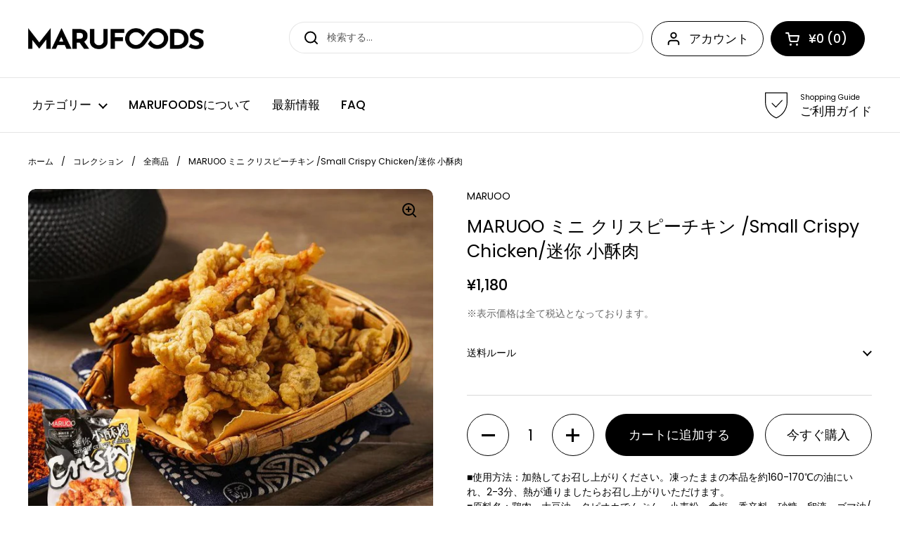

--- FILE ---
content_type: text/html; charset=utf-8
request_url: https://marufoods.net/products/maruoo-%E3%83%9F%E3%83%8B-%E3%83%81%E3%82%AD%E3%83%B3-%E3%83%8A%E3%82%B2%E3%83%83%E3%83%88-small-crispy-chicken-%E8%BF%B7%E4%BD%A0-%E5%B0%8F%E9%85%A5%E8%82%89
body_size: 36223
content:
<!doctype html><html class="no-js" lang="ja" dir="ltr">
<head>





  <title>MARUOO ミニ クリスピーチキン /Small Crispy Chicken/迷你 小酥肉</title>






	<meta charset="utf-8">
  <meta http-equiv="X-UA-Compatible" content="IE=edge,chrome=1">
  <meta name="viewport" content="width=device-width, initial-scale=1.0, height=device-height, minimum-scale=1.0"><link rel="shortcut icon" href="//marufoods.net/cdn/shop/files/favicon.png?crop=center&height=32&v=1672885964&width=32" type="image/png" />

<meta property="og:site_name" content="MARUFOODS団圓食品">
<meta property="og:url" content="https://marufoods.net/products/maruoo-%e3%83%9f%e3%83%8b-%e3%83%81%e3%82%ad%e3%83%b3-%e3%83%8a%e3%82%b2%e3%83%83%e3%83%88-small-crispy-chicken-%e8%bf%b7%e4%bd%a0-%e5%b0%8f%e9%85%a5%e8%82%89">
<meta property="og:title" content="MARUOO ミニ クリスピーチキン /Small Crispy Chicken/迷你 小酥肉">
<meta property="og:type" content="product">
<meta property="og:description" content="■使用方法：加熱してお召し上がりください。凍ったままの本品を約160-170℃の油にいれ、2-3分、熱が通りましたらお召し上がりいただけます。■原料名：鶏肉、大豆油、タピオカでんぷん、小麦粉、食塩、香辛料、砂糖、卵液、ゴマ油/安定剤（加工デンプン）、ph調査剤、ゲル化剤（カラギナン）、調味料（アミノ酸）、食用香料、甘味料（キシロース）、大豆分離蛋白、リン酸塩Na、增粘剤（グァーガム）（一部は卵・小麦・鶏肉・大豆・ごまを含む）■内容量：800g■原産国：中国■栄養成分表(100gあたり)： エネルギー：207 kcal たんぱく質：11.8 g 脂質：14.8 g 炭水化物：6.9 g 食塩相当量ネルギー：1.99 g■保存方法：冷凍"><meta property="og:image" content="http://marufoods.net/cdn/shop/files/165015bb-f521-42c1-94ec-1646ba434064.jpg?v=1736414141">
  <meta property="og:image:secure_url" content="https://marufoods.net/cdn/shop/files/165015bb-f521-42c1-94ec-1646ba434064.jpg?v=1736414141">
  <meta property="og:image:width" content="800">
  <meta property="og:image:height" content="800"><meta property="og:price:amount" content="1,180">
  <meta property="og:price:currency" content="JPY"><meta name="twitter:site" content="@marufoods501"><meta name="twitter:card" content="summary_large_image">
<meta name="twitter:title" content="MARUOO ミニ クリスピーチキン /Small Crispy Chicken/迷你 小酥肉">
<meta name="twitter:description" content="■使用方法：加熱してお召し上がりください。凍ったままの本品を約160-170℃の油にいれ、2-3分、熱が通りましたらお召し上がりいただけます。■原料名：鶏肉、大豆油、タピオカでんぷん、小麦粉、食塩、香辛料、砂糖、卵液、ゴマ油/安定剤（加工デンプン）、ph調査剤、ゲル化剤（カラギナン）、調味料（アミノ酸）、食用香料、甘味料（キシロース）、大豆分離蛋白、リン酸塩Na、增粘剤（グァーガム）（一部は卵・小麦・鶏肉・大豆・ごまを含む）■内容量：800g■原産国：中国■栄養成分表(100gあたり)： エネルギー：207 kcal たんぱく質：11.8 g 脂質：14.8 g 炭水化物：6.9 g 食塩相当量ネルギー：1.99 g■保存方法：冷凍"><script type="application/ld+json">
  [
    {
      "@context": "https://schema.org",
      "@type": "WebSite",
      "name": "MARUFOODS団圓食品",
      "url": "https:\/\/marufoods.net"
    },
    {
      "@context": "https://schema.org",
      "@type": "Organization",
      "name": "MARUFOODS団圓食品",
      "url": "https:\/\/marufoods.net"
    }
  ]
</script>

<script type="application/ld+json">
{
  "@context": "http://schema.org",
  "@type": "BreadcrumbList",
  "itemListElement": [
    {
      "@type": "ListItem",
      "position": 1,
      "name": "ホーム",
      "item": "https://marufoods.net"
    },{
        "@type": "ListItem",
        "position": 2,
        "name": "MARUOO ミニ クリスピーチキン \/Small Crispy Chicken\/迷你 小酥肉",
        "item": "https://marufoods.net/products/maruoo-%E3%83%9F%E3%83%8B-%E3%83%81%E3%82%AD%E3%83%B3-%E3%83%8A%E3%82%B2%E3%83%83%E3%83%88-small-crispy-chicken-%E8%BF%B7%E4%BD%A0-%E5%B0%8F%E9%85%A5%E8%82%89"
      }]
}
</script><script type="application/ld+json">
  {
    "@context": "http://schema.org",
    "@type": "Product",
    "name": "MARUOO ミニ クリスピーチキン \/Small Crispy Chicken\/迷你 小酥肉",
    "url": "https:\/\/marufoods.net\/products\/maruoo-%E3%83%9F%E3%83%8B-%E3%83%81%E3%82%AD%E3%83%B3-%E3%83%8A%E3%82%B2%E3%83%83%E3%83%88-small-crispy-chicken-%E8%BF%B7%E4%BD%A0-%E5%B0%8F%E9%85%A5%E8%82%89",
    "offers": [{
          "@type" : "Offer","sku": "S00022","gtin13": 6934559363276,"availability" : "http://schema.org/InStock",
          "price" : 1180.0,
          "priceCurrency" : "JPY",
          "url" : "https:\/\/marufoods.net\/products\/maruoo-%E3%83%9F%E3%83%8B-%E3%83%81%E3%82%AD%E3%83%B3-%E3%83%8A%E3%82%B2%E3%83%83%E3%83%88-small-crispy-chicken-%E8%BF%B7%E4%BD%A0-%E5%B0%8F%E9%85%A5%E8%82%89?variant=42249775055006"
        }
],
    "brand": {
      "@type": "Brand",
      "name": "MARUOO"
    },
    "description": "■使用方法：加熱してお召し上がりください。凍ったままの本品を約160-170℃の油にいれ、2-3分、熱が通りましたらお召し上がりいただけます。■原料名：鶏肉、大豆油、タピオカでんぷん、小麦粉、食塩、香辛料、砂糖、卵液、ゴマ油\/安定剤（加工デンプン）、ph調査剤、ゲル化剤（カラギナン）、調味料（アミノ酸）、食用香料、甘味料（キシロース）、大豆分離蛋白、リン酸塩Na、增粘剤（グァーガム）（一部は卵・小麦・鶏肉・大豆・ごまを含む）■内容量：800g■原産国：中国■栄養成分表(100gあたり)： エネルギー：207 kcal たんぱく質：11.8 g 脂質：14.8 g 炭水化物：6.9 g 食塩相当量ネルギー：1.99 g■保存方法：冷凍（-18℃）にて保存してください。",
    "category": "冷凍品","sku": "S00022",
    "image": {
      "@type": "ImageObject",
      "url": "https:\/\/marufoods.net\/cdn\/shop\/files\/165015bb-f521-42c1-94ec-1646ba434064.jpg?v=1736414141",
      "image": "https:\/\/marufoods.net\/cdn\/shop\/files\/165015bb-f521-42c1-94ec-1646ba434064.jpg?v=1736414141",
      "name": "MARUOO ミニ クリスピーチキン \/Small Crispy Chicken\/迷你 小酥肉",
      "width": "800",
      "height": "800"
    }
  }
  </script><link rel="canonical" href="https://marufoods.net/products/maruoo-%e3%83%9f%e3%83%8b-%e3%83%81%e3%82%ad%e3%83%b3-%e3%83%8a%e3%82%b2%e3%83%83%e3%83%88-small-crispy-chicken-%e8%bf%b7%e4%bd%a0-%e5%b0%8f%e9%85%a5%e8%82%89">

  <link rel="preconnect" href="https://cdn.shopify.com"><link rel="preconnect" href="https://fonts.shopifycdn.com" crossorigin><link rel="preload" href="//marufoods.net/cdn/fonts/poppins/poppins_n4.0ba78fa5af9b0e1a374041b3ceaadf0a43b41362.woff2" as="font" type="font/woff2" crossorigin><link rel="preload" href="//marufoods.net/cdn/fonts/poppins/poppins_n4.0ba78fa5af9b0e1a374041b3ceaadf0a43b41362.woff2" as="font" type="font/woff2" crossorigin><style type="text/css">
@font-face {
  font-family: Poppins;
  font-weight: 400;
  font-style: normal;
  font-display: swap;
  src: url("//marufoods.net/cdn/fonts/poppins/poppins_n4.0ba78fa5af9b0e1a374041b3ceaadf0a43b41362.woff2") format("woff2"),
       url("//marufoods.net/cdn/fonts/poppins/poppins_n4.214741a72ff2596839fc9760ee7a770386cf16ca.woff") format("woff");
}
@font-face {
  font-family: Poppins;
  font-weight: 400;
  font-style: normal;
  font-display: swap;
  src: url("//marufoods.net/cdn/fonts/poppins/poppins_n4.0ba78fa5af9b0e1a374041b3ceaadf0a43b41362.woff2") format("woff2"),
       url("//marufoods.net/cdn/fonts/poppins/poppins_n4.214741a72ff2596839fc9760ee7a770386cf16ca.woff") format("woff");
}
@font-face {
  font-family: Poppins;
  font-weight: 500;
  font-style: normal;
  font-display: swap;
  src: url("//marufoods.net/cdn/fonts/poppins/poppins_n5.ad5b4b72b59a00358afc706450c864c3c8323842.woff2") format("woff2"),
       url("//marufoods.net/cdn/fonts/poppins/poppins_n5.33757fdf985af2d24b32fcd84c9a09224d4b2c39.woff") format("woff");
}
@font-face {
  font-family: Poppins;
  font-weight: 400;
  font-style: italic;
  font-display: swap;
  src: url("//marufoods.net/cdn/fonts/poppins/poppins_i4.846ad1e22474f856bd6b81ba4585a60799a9f5d2.woff2") format("woff2"),
       url("//marufoods.net/cdn/fonts/poppins/poppins_i4.56b43284e8b52fc64c1fd271f289a39e8477e9ec.woff") format("woff");
}




</style>
<style type="text/css">

  :root {

    /* Direction */
    --direction: ltr;

    /* Font variables */

    --font-stack-headings: Poppins, sans-serif;
    --font-weight-headings: 400;
    --font-style-headings: normal;

    --font-stack-body: Poppins, sans-serif;
    --font-weight-body: 400;--font-weight-body-bold: 500;--font-style-body: normal;--font-weight-buttons: var(--font-weight-body-bold);--font-weight-menu: var(--font-weight-body-bold);--base-headings-size: 36;
    --base-headings-line: 1.4;
    --base-body-size: 14;
    --base-body-line: 1.5;

    --base-menu-size: 17;

    /* Color variables */

    --color-background-header: #ffffff;
    --color-secondary-background-header: rgba(0, 0, 0, 0.08);
    --color-opacity-background-header: rgba(255, 255, 255, 0);
    --color-text-header: #000000;
    --color-foreground-header: #fff;
    --color-accent-header: #525853;
    --color-foreground-accent-header: #fff;
    --color-borders-header: rgba(0, 0, 0, 0.1);

    --color-background-main: #ffffff;
    --color-secondary-background-main: rgba(0, 0, 0, 0.08);
    --color-third-background-main: rgba(0, 0, 0, 0.04);
    --color-fourth-background-main: rgba(0, 0, 0, 0.02);
    --color-opacity-background-main: rgba(255, 255, 255, 0);
    --color-text-main: #000000;
    --color-foreground-main: #fff;
    --color-secondary-text-main: rgba(0, 0, 0, 0.6);
    --color-accent-main: #525853;
    --color-foreground-accent-main: #fff;
    --color-borders-main: rgba(0, 0, 0, 0.15);

    --color-background-cards: #ffffff;
    --color-text-cards: #000000;
    --color-foreground-cards: #fff;
    --color-secondary-text-cards: rgba(0, 0, 0, 0.6);
    --color-accent-cards: #525853;
    --color-foreground-accent-cards: #fff;
    --color-borders-cards: #e1e1e1;

    --color-background-footer: #ffffff;
    --color-text-footer: #000000;
    --color-accent-footer: #525853;
    --color-borders-footer: rgba(0, 0, 0, 0.15);

    --color-borders-forms-primary: rgba(0, 0, 0, 0.3);
    --color-borders-forms-secondary: rgba(0, 0, 0, 0.6);

    /* Borders */

    --border-width-cards: 1px;
    --border-radius-cards: 10px;
    --border-width-buttons: 1px;
    --border-radius-buttons: 30px;
    --border-width-forms: 1px;
    --border-radius-forms: 5px;

    /* Layout */
    --grid-gap-original-base: 18px;
    --container-vertical-space-base: 100px;

  }

  .facets__summary, #main select, .sidebar select {
    background-image: url('data:image/svg+xml;utf8,<svg width="13" height="8" fill="none" xmlns="http://www.w3.org/2000/svg"><path d="M1.414.086 7.9 6.57 6.485 7.985 0 1.5 1.414.086Z" fill="%23000000"/><path d="M12.985 1.515 6.5 8 5.085 6.586 11.571.101l1.414 1.414Z" fill="%23000000"/></svg>');
  }

  .card .star-rating__stars {
    background-image: url('data:image/svg+xml;utf8,<svg width="20" height="13" viewBox="0 0 14 13" fill="none" xmlns="http://www.w3.org/2000/svg"><path d="m7 0 1.572 4.837h5.085l-4.114 2.99 1.572 4.836L7 9.673l-4.114 2.99 1.571-4.837-4.114-2.99h5.085L7 0Z" stroke="%23000000" stroke-width="1"/></svg>');
  }
  .card .star-rating__stars-active {
    background-image: url('data:image/svg+xml;utf8,<svg width="20" height="13" viewBox="0 0 14 13" fill="none" xmlns="http://www.w3.org/2000/svg"><path d="m7 0 1.572 4.837h5.085l-4.114 2.99 1.572 4.836L7 9.673l-4.114 2.99 1.571-4.837-4.114-2.99h5.085L7 0Z" fill="%23000000" stroke-width="0"/></svg>');
  }

  .star-rating__stars {
    background-image: url('data:image/svg+xml;utf8,<svg width="20" height="13" viewBox="0 0 14 13" fill="none" xmlns="http://www.w3.org/2000/svg"><path d="m7 0 1.572 4.837h5.085l-4.114 2.99 1.572 4.836L7 9.673l-4.114 2.99 1.571-4.837-4.114-2.99h5.085L7 0Z" stroke="%23000000" stroke-width="1"/></svg>');
  }
  .star-rating__stars-active {
    background-image: url('data:image/svg+xml;utf8,<svg width="20" height="13" viewBox="0 0 14 13" fill="none" xmlns="http://www.w3.org/2000/svg"><path d="m7 0 1.572 4.837h5.085l-4.114 2.99 1.572 4.836L7 9.673l-4.114 2.99 1.571-4.837-4.114-2.99h5.085L7 0Z" fill="%23000000" stroke-width="0"/></svg>');
  }

</style>

<style id="root-height">
  :root {
    --window-height: 100vh;
  }
</style><link href="//marufoods.net/cdn/shop/t/21/assets/theme.css?v=3870382757751406001668099221" as="style" rel="preload"><link href="//marufoods.net/cdn/shop/t/21/assets/section-header.css?v=33747127640644306551670347491" as="style" rel="preload"><link href="//marufoods.net/cdn/shop/t/21/assets/section-main-product.css?v=71267907723153738791670347490" as="style" rel="preload"><link rel="preload" as="image" href="//marufoods.net/cdn/shop/files/165015bb-f521-42c1-94ec-1646ba434064.jpg?v=1736414141&width=480" imagesrcset="//marufoods.net/cdn/shop/files/165015bb-f521-42c1-94ec-1646ba434064.jpg?v=1736414141&width=240 240w,//marufoods.net/cdn/shop/files/165015bb-f521-42c1-94ec-1646ba434064.jpg?v=1736414141&width=360 360w,//marufoods.net/cdn/shop/files/165015bb-f521-42c1-94ec-1646ba434064.jpg?v=1736414141&width=420 420w,//marufoods.net/cdn/shop/files/165015bb-f521-42c1-94ec-1646ba434064.jpg?v=1736414141&width=480 480w,//marufoods.net/cdn/shop/files/165015bb-f521-42c1-94ec-1646ba434064.jpg?v=1736414141&width=640 640w" imagesizes="(max-width: 767px) calc(100vw - 20px), (max-width: 1360px) 50vw, 620px"><link href="//marufoods.net/cdn/shop/t/21/assets/theme.css?v=3870382757751406001668099221" rel="stylesheet" type="text/css" media="all" />

	<script>window.performance && window.performance.mark && window.performance.mark('shopify.content_for_header.start');</script><meta name="google-site-verification" content="0ON-puwYtALZlOKbJr80UHXsbTxmgGOLMc9fWTzKwC0">
<meta id="shopify-digital-wallet" name="shopify-digital-wallet" content="/57428377758/digital_wallets/dialog">
<link rel="alternate" type="application/json+oembed" href="https://marufoods.net/products/maruoo-%e3%83%9f%e3%83%8b-%e3%83%81%e3%82%ad%e3%83%b3-%e3%83%8a%e3%82%b2%e3%83%83%e3%83%88-small-crispy-chicken-%e8%bf%b7%e4%bd%a0-%e5%b0%8f%e9%85%a5%e8%82%89.oembed">
<script async="async" src="/checkouts/internal/preloads.js?locale=ja-JP"></script>
<script id="shopify-features" type="application/json">{"accessToken":"b2d72339e51f8dc6bfa172af817a11a9","betas":["rich-media-storefront-analytics"],"domain":"marufoods.net","predictiveSearch":false,"shopId":57428377758,"locale":"ja"}</script>
<script>var Shopify = Shopify || {};
Shopify.shop = "maruoo.myshopify.com";
Shopify.locale = "ja";
Shopify.currency = {"active":"JPY","rate":"1.0"};
Shopify.country = "JP";
Shopify.theme = {"name":"Local","id":131673555102,"schema_name":"Local","schema_version":"1.1.2","theme_store_id":1651,"role":"main"};
Shopify.theme.handle = "null";
Shopify.theme.style = {"id":null,"handle":null};
Shopify.cdnHost = "marufoods.net/cdn";
Shopify.routes = Shopify.routes || {};
Shopify.routes.root = "/";</script>
<script type="module">!function(o){(o.Shopify=o.Shopify||{}).modules=!0}(window);</script>
<script>!function(o){function n(){var o=[];function n(){o.push(Array.prototype.slice.apply(arguments))}return n.q=o,n}var t=o.Shopify=o.Shopify||{};t.loadFeatures=n(),t.autoloadFeatures=n()}(window);</script>
<script id="shop-js-analytics" type="application/json">{"pageType":"product"}</script>
<script defer="defer" async type="module" src="//marufoods.net/cdn/shopifycloud/shop-js/modules/v2/client.init-shop-cart-sync_0MstufBG.ja.esm.js"></script>
<script defer="defer" async type="module" src="//marufoods.net/cdn/shopifycloud/shop-js/modules/v2/chunk.common_jll-23Z1.esm.js"></script>
<script defer="defer" async type="module" src="//marufoods.net/cdn/shopifycloud/shop-js/modules/v2/chunk.modal_HXih6-AF.esm.js"></script>
<script type="module">
  await import("//marufoods.net/cdn/shopifycloud/shop-js/modules/v2/client.init-shop-cart-sync_0MstufBG.ja.esm.js");
await import("//marufoods.net/cdn/shopifycloud/shop-js/modules/v2/chunk.common_jll-23Z1.esm.js");
await import("//marufoods.net/cdn/shopifycloud/shop-js/modules/v2/chunk.modal_HXih6-AF.esm.js");

  window.Shopify.SignInWithShop?.initShopCartSync?.({"fedCMEnabled":true,"windoidEnabled":true});

</script>
<script>(function() {
  var isLoaded = false;
  function asyncLoad() {
    if (isLoaded) return;
    isLoaded = true;
    var urls = ["https:\/\/delivery-date-and-time-picker.amp.tokyo\/script_tags\/cart_attributes.js?shop=maruoo.myshopify.com","\/\/swymv3free-01.azureedge.net\/code\/swym-shopify.js?shop=maruoo.myshopify.com","https:\/\/d1qnl12h46g6qu.cloudfront.net\/maruoo.myshopify.com.js?shop=maruoo.myshopify.com","https:\/\/ngc-note-field-app.com\/js\/check_history.js?shop=maruoo.myshopify.com"];
    for (var i = 0; i < urls.length; i++) {
      var s = document.createElement('script');
      s.type = 'text/javascript';
      s.async = true;
      s.src = urls[i];
      var x = document.getElementsByTagName('script')[0];
      x.parentNode.insertBefore(s, x);
    }
  };
  if(window.attachEvent) {
    window.attachEvent('onload', asyncLoad);
  } else {
    window.addEventListener('load', asyncLoad, false);
  }
})();</script>
<script id="__st">var __st={"a":57428377758,"offset":32400,"reqid":"dfe37953-e8e8-448e-bc79-4f772c3cd557-1769065276","pageurl":"marufoods.net\/products\/maruoo-%E3%83%9F%E3%83%8B-%E3%83%81%E3%82%AD%E3%83%B3-%E3%83%8A%E3%82%B2%E3%83%83%E3%83%88-small-crispy-chicken-%E8%BF%B7%E4%BD%A0-%E5%B0%8F%E9%85%A5%E8%82%89","u":"83bf903fcf07","p":"product","rtyp":"product","rid":7120551018654};</script>
<script>window.ShopifyPaypalV4VisibilityTracking = true;</script>
<script id="captcha-bootstrap">!function(){'use strict';const t='contact',e='account',n='new_comment',o=[[t,t],['blogs',n],['comments',n],[t,'customer']],c=[[e,'customer_login'],[e,'guest_login'],[e,'recover_customer_password'],[e,'create_customer']],r=t=>t.map((([t,e])=>`form[action*='/${t}']:not([data-nocaptcha='true']) input[name='form_type'][value='${e}']`)).join(','),a=t=>()=>t?[...document.querySelectorAll(t)].map((t=>t.form)):[];function s(){const t=[...o],e=r(t);return a(e)}const i='password',u='form_key',d=['recaptcha-v3-token','g-recaptcha-response','h-captcha-response',i],f=()=>{try{return window.sessionStorage}catch{return}},m='__shopify_v',_=t=>t.elements[u];function p(t,e,n=!1){try{const o=window.sessionStorage,c=JSON.parse(o.getItem(e)),{data:r}=function(t){const{data:e,action:n}=t;return t[m]||n?{data:e,action:n}:{data:t,action:n}}(c);for(const[e,n]of Object.entries(r))t.elements[e]&&(t.elements[e].value=n);n&&o.removeItem(e)}catch(o){console.error('form repopulation failed',{error:o})}}const l='form_type',E='cptcha';function T(t){t.dataset[E]=!0}const w=window,h=w.document,L='Shopify',v='ce_forms',y='captcha';let A=!1;((t,e)=>{const n=(g='f06e6c50-85a8-45c8-87d0-21a2b65856fe',I='https://cdn.shopify.com/shopifycloud/storefront-forms-hcaptcha/ce_storefront_forms_captcha_hcaptcha.v1.5.2.iife.js',D={infoText:'hCaptchaによる保護',privacyText:'プライバシー',termsText:'利用規約'},(t,e,n)=>{const o=w[L][v],c=o.bindForm;if(c)return c(t,g,e,D).then(n);var r;o.q.push([[t,g,e,D],n]),r=I,A||(h.body.append(Object.assign(h.createElement('script'),{id:'captcha-provider',async:!0,src:r})),A=!0)});var g,I,D;w[L]=w[L]||{},w[L][v]=w[L][v]||{},w[L][v].q=[],w[L][y]=w[L][y]||{},w[L][y].protect=function(t,e){n(t,void 0,e),T(t)},Object.freeze(w[L][y]),function(t,e,n,w,h,L){const[v,y,A,g]=function(t,e,n){const i=e?o:[],u=t?c:[],d=[...i,...u],f=r(d),m=r(i),_=r(d.filter((([t,e])=>n.includes(e))));return[a(f),a(m),a(_),s()]}(w,h,L),I=t=>{const e=t.target;return e instanceof HTMLFormElement?e:e&&e.form},D=t=>v().includes(t);t.addEventListener('submit',(t=>{const e=I(t);if(!e)return;const n=D(e)&&!e.dataset.hcaptchaBound&&!e.dataset.recaptchaBound,o=_(e),c=g().includes(e)&&(!o||!o.value);(n||c)&&t.preventDefault(),c&&!n&&(function(t){try{if(!f())return;!function(t){const e=f();if(!e)return;const n=_(t);if(!n)return;const o=n.value;o&&e.removeItem(o)}(t);const e=Array.from(Array(32),(()=>Math.random().toString(36)[2])).join('');!function(t,e){_(t)||t.append(Object.assign(document.createElement('input'),{type:'hidden',name:u})),t.elements[u].value=e}(t,e),function(t,e){const n=f();if(!n)return;const o=[...t.querySelectorAll(`input[type='${i}']`)].map((({name:t})=>t)),c=[...d,...o],r={};for(const[a,s]of new FormData(t).entries())c.includes(a)||(r[a]=s);n.setItem(e,JSON.stringify({[m]:1,action:t.action,data:r}))}(t,e)}catch(e){console.error('failed to persist form',e)}}(e),e.submit())}));const S=(t,e)=>{t&&!t.dataset[E]&&(n(t,e.some((e=>e===t))),T(t))};for(const o of['focusin','change'])t.addEventListener(o,(t=>{const e=I(t);D(e)&&S(e,y())}));const B=e.get('form_key'),M=e.get(l),P=B&&M;t.addEventListener('DOMContentLoaded',(()=>{const t=y();if(P)for(const e of t)e.elements[l].value===M&&p(e,B);[...new Set([...A(),...v().filter((t=>'true'===t.dataset.shopifyCaptcha))])].forEach((e=>S(e,t)))}))}(h,new URLSearchParams(w.location.search),n,t,e,['guest_login'])})(!0,!0)}();</script>
<script integrity="sha256-4kQ18oKyAcykRKYeNunJcIwy7WH5gtpwJnB7kiuLZ1E=" data-source-attribution="shopify.loadfeatures" defer="defer" src="//marufoods.net/cdn/shopifycloud/storefront/assets/storefront/load_feature-a0a9edcb.js" crossorigin="anonymous"></script>
<script data-source-attribution="shopify.dynamic_checkout.dynamic.init">var Shopify=Shopify||{};Shopify.PaymentButton=Shopify.PaymentButton||{isStorefrontPortableWallets:!0,init:function(){window.Shopify.PaymentButton.init=function(){};var t=document.createElement("script");t.src="https://marufoods.net/cdn/shopifycloud/portable-wallets/latest/portable-wallets.ja.js",t.type="module",document.head.appendChild(t)}};
</script>
<script data-source-attribution="shopify.dynamic_checkout.buyer_consent">
  function portableWalletsHideBuyerConsent(e){var t=document.getElementById("shopify-buyer-consent"),n=document.getElementById("shopify-subscription-policy-button");t&&n&&(t.classList.add("hidden"),t.setAttribute("aria-hidden","true"),n.removeEventListener("click",e))}function portableWalletsShowBuyerConsent(e){var t=document.getElementById("shopify-buyer-consent"),n=document.getElementById("shopify-subscription-policy-button");t&&n&&(t.classList.remove("hidden"),t.removeAttribute("aria-hidden"),n.addEventListener("click",e))}window.Shopify?.PaymentButton&&(window.Shopify.PaymentButton.hideBuyerConsent=portableWalletsHideBuyerConsent,window.Shopify.PaymentButton.showBuyerConsent=portableWalletsShowBuyerConsent);
</script>
<script>
  function portableWalletsCleanup(e){e&&e.src&&console.error("Failed to load portable wallets script "+e.src);var t=document.querySelectorAll("shopify-accelerated-checkout .shopify-payment-button__skeleton, shopify-accelerated-checkout-cart .wallet-cart-button__skeleton"),e=document.getElementById("shopify-buyer-consent");for(let e=0;e<t.length;e++)t[e].remove();e&&e.remove()}function portableWalletsNotLoadedAsModule(e){e instanceof ErrorEvent&&"string"==typeof e.message&&e.message.includes("import.meta")&&"string"==typeof e.filename&&e.filename.includes("portable-wallets")&&(window.removeEventListener("error",portableWalletsNotLoadedAsModule),window.Shopify.PaymentButton.failedToLoad=e,"loading"===document.readyState?document.addEventListener("DOMContentLoaded",window.Shopify.PaymentButton.init):window.Shopify.PaymentButton.init())}window.addEventListener("error",portableWalletsNotLoadedAsModule);
</script>

<script type="module" src="https://marufoods.net/cdn/shopifycloud/portable-wallets/latest/portable-wallets.ja.js" onError="portableWalletsCleanup(this)" crossorigin="anonymous"></script>
<script nomodule>
  document.addEventListener("DOMContentLoaded", portableWalletsCleanup);
</script>

<link id="shopify-accelerated-checkout-styles" rel="stylesheet" media="screen" href="https://marufoods.net/cdn/shopifycloud/portable-wallets/latest/accelerated-checkout-backwards-compat.css" crossorigin="anonymous">
<style id="shopify-accelerated-checkout-cart">
        #shopify-buyer-consent {
  margin-top: 1em;
  display: inline-block;
  width: 100%;
}

#shopify-buyer-consent.hidden {
  display: none;
}

#shopify-subscription-policy-button {
  background: none;
  border: none;
  padding: 0;
  text-decoration: underline;
  font-size: inherit;
  cursor: pointer;
}

#shopify-subscription-policy-button::before {
  box-shadow: none;
}

      </style>

<script>window.performance && window.performance.mark && window.performance.mark('shopify.content_for_header.end');</script>

  <script>
    const rbi = [];
    const ribSetSize = (img) => {
      if ( img.offsetWidth / img.dataset.ratio < img.offsetHeight ) {
        img.setAttribute('sizes', `${Math.ceil(img.offsetHeight * img.dataset.ratio)}px`);
      } else {
        img.setAttribute('sizes', `${Math.ceil(img.offsetWidth)}px`);
      }
    }
    const debounce = (fn, wait) => {
      let t;
      return (...args) => {
        clearTimeout(t);
        t = setTimeout(() => fn.apply(this, args), wait);
      };
    }
    window.KEYCODES = {
      TAB: 9,
      ESC: 27,
      DOWN: 40,
      RIGHT: 39,
      UP: 38,
      LEFT: 37,
      RETURN: 13
    };
    window.addEventListener('resize', debounce(()=>{
      for ( let img of rbi ) {
        ribSetSize(img);
      }
    }, 250));
  </script><noscript>
    <link rel="stylesheet" href="//marufoods.net/cdn/shop/t/21/assets/theme-noscript.css?v=143499523122431679711668099223">
  </noscript>

<!-- BEGIN app block: shopify://apps/pagefly-page-builder/blocks/app-embed/83e179f7-59a0-4589-8c66-c0dddf959200 -->

<!-- BEGIN app snippet: pagefly-cro-ab-testing-main -->







<script>
  ;(function () {
    const url = new URL(window.location)
    const viewParam = url.searchParams.get('view')
    if (viewParam && viewParam.includes('variant-pf-')) {
      url.searchParams.set('pf_v', viewParam)
      url.searchParams.delete('view')
      window.history.replaceState({}, '', url)
    }
  })()
</script>



<script type='module'>
  
  window.PAGEFLY_CRO = window.PAGEFLY_CRO || {}

  window.PAGEFLY_CRO['data_debug'] = {
    original_template_suffix: "all_products",
    allow_ab_test: false,
    ab_test_start_time: 0,
    ab_test_end_time: 0,
    today_date_time: 1769065277000,
  }
  window.PAGEFLY_CRO['GA4'] = { enabled: false}
</script>

<!-- END app snippet -->








  <script src='https://cdn.shopify.com/extensions/019bb4f9-aed6-78a3-be91-e9d44663e6bf/pagefly-page-builder-215/assets/pagefly-helper.js' defer='defer'></script>

  <script src='https://cdn.shopify.com/extensions/019bb4f9-aed6-78a3-be91-e9d44663e6bf/pagefly-page-builder-215/assets/pagefly-general-helper.js' defer='defer'></script>

  <script src='https://cdn.shopify.com/extensions/019bb4f9-aed6-78a3-be91-e9d44663e6bf/pagefly-page-builder-215/assets/pagefly-snap-slider.js' defer='defer'></script>

  <script src='https://cdn.shopify.com/extensions/019bb4f9-aed6-78a3-be91-e9d44663e6bf/pagefly-page-builder-215/assets/pagefly-slideshow-v3.js' defer='defer'></script>

  <script src='https://cdn.shopify.com/extensions/019bb4f9-aed6-78a3-be91-e9d44663e6bf/pagefly-page-builder-215/assets/pagefly-slideshow-v4.js' defer='defer'></script>

  <script src='https://cdn.shopify.com/extensions/019bb4f9-aed6-78a3-be91-e9d44663e6bf/pagefly-page-builder-215/assets/pagefly-glider.js' defer='defer'></script>

  <script src='https://cdn.shopify.com/extensions/019bb4f9-aed6-78a3-be91-e9d44663e6bf/pagefly-page-builder-215/assets/pagefly-slideshow-v1-v2.js' defer='defer'></script>

  <script src='https://cdn.shopify.com/extensions/019bb4f9-aed6-78a3-be91-e9d44663e6bf/pagefly-page-builder-215/assets/pagefly-product-media.js' defer='defer'></script>

  <script src='https://cdn.shopify.com/extensions/019bb4f9-aed6-78a3-be91-e9d44663e6bf/pagefly-page-builder-215/assets/pagefly-product.js' defer='defer'></script>


<script id='pagefly-helper-data' type='application/json'>
  {
    "page_optimization": {
      "assets_prefetching": false
    },
    "elements_asset_mapper": {
      "Accordion": "https://cdn.shopify.com/extensions/019bb4f9-aed6-78a3-be91-e9d44663e6bf/pagefly-page-builder-215/assets/pagefly-accordion.js",
      "Accordion3": "https://cdn.shopify.com/extensions/019bb4f9-aed6-78a3-be91-e9d44663e6bf/pagefly-page-builder-215/assets/pagefly-accordion3.js",
      "CountDown": "https://cdn.shopify.com/extensions/019bb4f9-aed6-78a3-be91-e9d44663e6bf/pagefly-page-builder-215/assets/pagefly-countdown.js",
      "GMap1": "https://cdn.shopify.com/extensions/019bb4f9-aed6-78a3-be91-e9d44663e6bf/pagefly-page-builder-215/assets/pagefly-gmap.js",
      "GMap2": "https://cdn.shopify.com/extensions/019bb4f9-aed6-78a3-be91-e9d44663e6bf/pagefly-page-builder-215/assets/pagefly-gmap.js",
      "GMapBasicV2": "https://cdn.shopify.com/extensions/019bb4f9-aed6-78a3-be91-e9d44663e6bf/pagefly-page-builder-215/assets/pagefly-gmap.js",
      "GMapAdvancedV2": "https://cdn.shopify.com/extensions/019bb4f9-aed6-78a3-be91-e9d44663e6bf/pagefly-page-builder-215/assets/pagefly-gmap.js",
      "HTML.Video": "https://cdn.shopify.com/extensions/019bb4f9-aed6-78a3-be91-e9d44663e6bf/pagefly-page-builder-215/assets/pagefly-htmlvideo.js",
      "HTML.Video2": "https://cdn.shopify.com/extensions/019bb4f9-aed6-78a3-be91-e9d44663e6bf/pagefly-page-builder-215/assets/pagefly-htmlvideo2.js",
      "HTML.Video3": "https://cdn.shopify.com/extensions/019bb4f9-aed6-78a3-be91-e9d44663e6bf/pagefly-page-builder-215/assets/pagefly-htmlvideo2.js",
      "BackgroundVideo": "https://cdn.shopify.com/extensions/019bb4f9-aed6-78a3-be91-e9d44663e6bf/pagefly-page-builder-215/assets/pagefly-htmlvideo2.js",
      "Instagram": "https://cdn.shopify.com/extensions/019bb4f9-aed6-78a3-be91-e9d44663e6bf/pagefly-page-builder-215/assets/pagefly-instagram.js",
      "Instagram2": "https://cdn.shopify.com/extensions/019bb4f9-aed6-78a3-be91-e9d44663e6bf/pagefly-page-builder-215/assets/pagefly-instagram.js",
      "Insta3": "https://cdn.shopify.com/extensions/019bb4f9-aed6-78a3-be91-e9d44663e6bf/pagefly-page-builder-215/assets/pagefly-instagram3.js",
      "Tabs": "https://cdn.shopify.com/extensions/019bb4f9-aed6-78a3-be91-e9d44663e6bf/pagefly-page-builder-215/assets/pagefly-tab.js",
      "Tabs3": "https://cdn.shopify.com/extensions/019bb4f9-aed6-78a3-be91-e9d44663e6bf/pagefly-page-builder-215/assets/pagefly-tab3.js",
      "ProductBox": "https://cdn.shopify.com/extensions/019bb4f9-aed6-78a3-be91-e9d44663e6bf/pagefly-page-builder-215/assets/pagefly-cart.js",
      "FBPageBox2": "https://cdn.shopify.com/extensions/019bb4f9-aed6-78a3-be91-e9d44663e6bf/pagefly-page-builder-215/assets/pagefly-facebook.js",
      "FBLikeButton2": "https://cdn.shopify.com/extensions/019bb4f9-aed6-78a3-be91-e9d44663e6bf/pagefly-page-builder-215/assets/pagefly-facebook.js",
      "TwitterFeed2": "https://cdn.shopify.com/extensions/019bb4f9-aed6-78a3-be91-e9d44663e6bf/pagefly-page-builder-215/assets/pagefly-twitter.js",
      "Paragraph4": "https://cdn.shopify.com/extensions/019bb4f9-aed6-78a3-be91-e9d44663e6bf/pagefly-page-builder-215/assets/pagefly-paragraph4.js",

      "AliReviews": "https://cdn.shopify.com/extensions/019bb4f9-aed6-78a3-be91-e9d44663e6bf/pagefly-page-builder-215/assets/pagefly-3rd-elements.js",
      "BackInStock": "https://cdn.shopify.com/extensions/019bb4f9-aed6-78a3-be91-e9d44663e6bf/pagefly-page-builder-215/assets/pagefly-3rd-elements.js",
      "GloboBackInStock": "https://cdn.shopify.com/extensions/019bb4f9-aed6-78a3-be91-e9d44663e6bf/pagefly-page-builder-215/assets/pagefly-3rd-elements.js",
      "GrowaveWishlist": "https://cdn.shopify.com/extensions/019bb4f9-aed6-78a3-be91-e9d44663e6bf/pagefly-page-builder-215/assets/pagefly-3rd-elements.js",
      "InfiniteOptionsShopPad": "https://cdn.shopify.com/extensions/019bb4f9-aed6-78a3-be91-e9d44663e6bf/pagefly-page-builder-215/assets/pagefly-3rd-elements.js",
      "InkybayProductPersonalizer": "https://cdn.shopify.com/extensions/019bb4f9-aed6-78a3-be91-e9d44663e6bf/pagefly-page-builder-215/assets/pagefly-3rd-elements.js",
      "LimeSpot": "https://cdn.shopify.com/extensions/019bb4f9-aed6-78a3-be91-e9d44663e6bf/pagefly-page-builder-215/assets/pagefly-3rd-elements.js",
      "Loox": "https://cdn.shopify.com/extensions/019bb4f9-aed6-78a3-be91-e9d44663e6bf/pagefly-page-builder-215/assets/pagefly-3rd-elements.js",
      "Opinew": "https://cdn.shopify.com/extensions/019bb4f9-aed6-78a3-be91-e9d44663e6bf/pagefly-page-builder-215/assets/pagefly-3rd-elements.js",
      "Powr": "https://cdn.shopify.com/extensions/019bb4f9-aed6-78a3-be91-e9d44663e6bf/pagefly-page-builder-215/assets/pagefly-3rd-elements.js",
      "ProductReviews": "https://cdn.shopify.com/extensions/019bb4f9-aed6-78a3-be91-e9d44663e6bf/pagefly-page-builder-215/assets/pagefly-3rd-elements.js",
      "PushOwl": "https://cdn.shopify.com/extensions/019bb4f9-aed6-78a3-be91-e9d44663e6bf/pagefly-page-builder-215/assets/pagefly-3rd-elements.js",
      "ReCharge": "https://cdn.shopify.com/extensions/019bb4f9-aed6-78a3-be91-e9d44663e6bf/pagefly-page-builder-215/assets/pagefly-3rd-elements.js",
      "Rivyo": "https://cdn.shopify.com/extensions/019bb4f9-aed6-78a3-be91-e9d44663e6bf/pagefly-page-builder-215/assets/pagefly-3rd-elements.js",
      "TrackingMore": "https://cdn.shopify.com/extensions/019bb4f9-aed6-78a3-be91-e9d44663e6bf/pagefly-page-builder-215/assets/pagefly-3rd-elements.js",
      "Vitals": "https://cdn.shopify.com/extensions/019bb4f9-aed6-78a3-be91-e9d44663e6bf/pagefly-page-builder-215/assets/pagefly-3rd-elements.js",
      "Wiser": "https://cdn.shopify.com/extensions/019bb4f9-aed6-78a3-be91-e9d44663e6bf/pagefly-page-builder-215/assets/pagefly-3rd-elements.js"
    },
    "custom_elements_mapper": {
      "pf-click-action-element": "https://cdn.shopify.com/extensions/019bb4f9-aed6-78a3-be91-e9d44663e6bf/pagefly-page-builder-215/assets/pagefly-click-action-element.js",
      "pf-dialog-element": "https://cdn.shopify.com/extensions/019bb4f9-aed6-78a3-be91-e9d44663e6bf/pagefly-page-builder-215/assets/pagefly-dialog-element.js"
    }
  }
</script>


<!-- END app block --><script src="https://cdn.shopify.com/extensions/019aa5de-4cc9-719b-8255-052cf13ec5aa/convert-kit-314/assets/upsellkit.js" type="text/javascript" defer="defer"></script>
<link href="https://cdn.shopify.com/extensions/019aa5de-4cc9-719b-8255-052cf13ec5aa/convert-kit-314/assets/upsellkit.css" rel="stylesheet" type="text/css" media="all">
<link href="https://monorail-edge.shopifysvc.com" rel="dns-prefetch">
<script>(function(){if ("sendBeacon" in navigator && "performance" in window) {try {var session_token_from_headers = performance.getEntriesByType('navigation')[0].serverTiming.find(x => x.name == '_s').description;} catch {var session_token_from_headers = undefined;}var session_cookie_matches = document.cookie.match(/_shopify_s=([^;]*)/);var session_token_from_cookie = session_cookie_matches && session_cookie_matches.length === 2 ? session_cookie_matches[1] : "";var session_token = session_token_from_headers || session_token_from_cookie || "";function handle_abandonment_event(e) {var entries = performance.getEntries().filter(function(entry) {return /monorail-edge.shopifysvc.com/.test(entry.name);});if (!window.abandonment_tracked && entries.length === 0) {window.abandonment_tracked = true;var currentMs = Date.now();var navigation_start = performance.timing.navigationStart;var payload = {shop_id: 57428377758,url: window.location.href,navigation_start,duration: currentMs - navigation_start,session_token,page_type: "product"};window.navigator.sendBeacon("https://monorail-edge.shopifysvc.com/v1/produce", JSON.stringify({schema_id: "online_store_buyer_site_abandonment/1.1",payload: payload,metadata: {event_created_at_ms: currentMs,event_sent_at_ms: currentMs}}));}}window.addEventListener('pagehide', handle_abandonment_event);}}());</script>
<script id="web-pixels-manager-setup">(function e(e,d,r,n,o){if(void 0===o&&(o={}),!Boolean(null===(a=null===(i=window.Shopify)||void 0===i?void 0:i.analytics)||void 0===a?void 0:a.replayQueue)){var i,a;window.Shopify=window.Shopify||{};var t=window.Shopify;t.analytics=t.analytics||{};var s=t.analytics;s.replayQueue=[],s.publish=function(e,d,r){return s.replayQueue.push([e,d,r]),!0};try{self.performance.mark("wpm:start")}catch(e){}var l=function(){var e={modern:/Edge?\/(1{2}[4-9]|1[2-9]\d|[2-9]\d{2}|\d{4,})\.\d+(\.\d+|)|Firefox\/(1{2}[4-9]|1[2-9]\d|[2-9]\d{2}|\d{4,})\.\d+(\.\d+|)|Chrom(ium|e)\/(9{2}|\d{3,})\.\d+(\.\d+|)|(Maci|X1{2}).+ Version\/(15\.\d+|(1[6-9]|[2-9]\d|\d{3,})\.\d+)([,.]\d+|)( \(\w+\)|)( Mobile\/\w+|) Safari\/|Chrome.+OPR\/(9{2}|\d{3,})\.\d+\.\d+|(CPU[ +]OS|iPhone[ +]OS|CPU[ +]iPhone|CPU IPhone OS|CPU iPad OS)[ +]+(15[._]\d+|(1[6-9]|[2-9]\d|\d{3,})[._]\d+)([._]\d+|)|Android:?[ /-](13[3-9]|1[4-9]\d|[2-9]\d{2}|\d{4,})(\.\d+|)(\.\d+|)|Android.+Firefox\/(13[5-9]|1[4-9]\d|[2-9]\d{2}|\d{4,})\.\d+(\.\d+|)|Android.+Chrom(ium|e)\/(13[3-9]|1[4-9]\d|[2-9]\d{2}|\d{4,})\.\d+(\.\d+|)|SamsungBrowser\/([2-9]\d|\d{3,})\.\d+/,legacy:/Edge?\/(1[6-9]|[2-9]\d|\d{3,})\.\d+(\.\d+|)|Firefox\/(5[4-9]|[6-9]\d|\d{3,})\.\d+(\.\d+|)|Chrom(ium|e)\/(5[1-9]|[6-9]\d|\d{3,})\.\d+(\.\d+|)([\d.]+$|.*Safari\/(?![\d.]+ Edge\/[\d.]+$))|(Maci|X1{2}).+ Version\/(10\.\d+|(1[1-9]|[2-9]\d|\d{3,})\.\d+)([,.]\d+|)( \(\w+\)|)( Mobile\/\w+|) Safari\/|Chrome.+OPR\/(3[89]|[4-9]\d|\d{3,})\.\d+\.\d+|(CPU[ +]OS|iPhone[ +]OS|CPU[ +]iPhone|CPU IPhone OS|CPU iPad OS)[ +]+(10[._]\d+|(1[1-9]|[2-9]\d|\d{3,})[._]\d+)([._]\d+|)|Android:?[ /-](13[3-9]|1[4-9]\d|[2-9]\d{2}|\d{4,})(\.\d+|)(\.\d+|)|Mobile Safari.+OPR\/([89]\d|\d{3,})\.\d+\.\d+|Android.+Firefox\/(13[5-9]|1[4-9]\d|[2-9]\d{2}|\d{4,})\.\d+(\.\d+|)|Android.+Chrom(ium|e)\/(13[3-9]|1[4-9]\d|[2-9]\d{2}|\d{4,})\.\d+(\.\d+|)|Android.+(UC? ?Browser|UCWEB|U3)[ /]?(15\.([5-9]|\d{2,})|(1[6-9]|[2-9]\d|\d{3,})\.\d+)\.\d+|SamsungBrowser\/(5\.\d+|([6-9]|\d{2,})\.\d+)|Android.+MQ{2}Browser\/(14(\.(9|\d{2,})|)|(1[5-9]|[2-9]\d|\d{3,})(\.\d+|))(\.\d+|)|K[Aa][Ii]OS\/(3\.\d+|([4-9]|\d{2,})\.\d+)(\.\d+|)/},d=e.modern,r=e.legacy,n=navigator.userAgent;return n.match(d)?"modern":n.match(r)?"legacy":"unknown"}(),u="modern"===l?"modern":"legacy",c=(null!=n?n:{modern:"",legacy:""})[u],f=function(e){return[e.baseUrl,"/wpm","/b",e.hashVersion,"modern"===e.buildTarget?"m":"l",".js"].join("")}({baseUrl:d,hashVersion:r,buildTarget:u}),m=function(e){var d=e.version,r=e.bundleTarget,n=e.surface,o=e.pageUrl,i=e.monorailEndpoint;return{emit:function(e){var a=e.status,t=e.errorMsg,s=(new Date).getTime(),l=JSON.stringify({metadata:{event_sent_at_ms:s},events:[{schema_id:"web_pixels_manager_load/3.1",payload:{version:d,bundle_target:r,page_url:o,status:a,surface:n,error_msg:t},metadata:{event_created_at_ms:s}}]});if(!i)return console&&console.warn&&console.warn("[Web Pixels Manager] No Monorail endpoint provided, skipping logging."),!1;try{return self.navigator.sendBeacon.bind(self.navigator)(i,l)}catch(e){}var u=new XMLHttpRequest;try{return u.open("POST",i,!0),u.setRequestHeader("Content-Type","text/plain"),u.send(l),!0}catch(e){return console&&console.warn&&console.warn("[Web Pixels Manager] Got an unhandled error while logging to Monorail."),!1}}}}({version:r,bundleTarget:l,surface:e.surface,pageUrl:self.location.href,monorailEndpoint:e.monorailEndpoint});try{o.browserTarget=l,function(e){var d=e.src,r=e.async,n=void 0===r||r,o=e.onload,i=e.onerror,a=e.sri,t=e.scriptDataAttributes,s=void 0===t?{}:t,l=document.createElement("script"),u=document.querySelector("head"),c=document.querySelector("body");if(l.async=n,l.src=d,a&&(l.integrity=a,l.crossOrigin="anonymous"),s)for(var f in s)if(Object.prototype.hasOwnProperty.call(s,f))try{l.dataset[f]=s[f]}catch(e){}if(o&&l.addEventListener("load",o),i&&l.addEventListener("error",i),u)u.appendChild(l);else{if(!c)throw new Error("Did not find a head or body element to append the script");c.appendChild(l)}}({src:f,async:!0,onload:function(){if(!function(){var e,d;return Boolean(null===(d=null===(e=window.Shopify)||void 0===e?void 0:e.analytics)||void 0===d?void 0:d.initialized)}()){var d=window.webPixelsManager.init(e)||void 0;if(d){var r=window.Shopify.analytics;r.replayQueue.forEach((function(e){var r=e[0],n=e[1],o=e[2];d.publishCustomEvent(r,n,o)})),r.replayQueue=[],r.publish=d.publishCustomEvent,r.visitor=d.visitor,r.initialized=!0}}},onerror:function(){return m.emit({status:"failed",errorMsg:"".concat(f," has failed to load")})},sri:function(e){var d=/^sha384-[A-Za-z0-9+/=]+$/;return"string"==typeof e&&d.test(e)}(c)?c:"",scriptDataAttributes:o}),m.emit({status:"loading"})}catch(e){m.emit({status:"failed",errorMsg:(null==e?void 0:e.message)||"Unknown error"})}}})({shopId: 57428377758,storefrontBaseUrl: "https://marufoods.net",extensionsBaseUrl: "https://extensions.shopifycdn.com/cdn/shopifycloud/web-pixels-manager",monorailEndpoint: "https://monorail-edge.shopifysvc.com/unstable/produce_batch",surface: "storefront-renderer",enabledBetaFlags: ["2dca8a86"],webPixelsConfigList: [{"id":"590872734","configuration":"{\"config\":\"{\\\"pixel_id\\\":\\\"G-C9LGYV18SP\\\",\\\"target_country\\\":\\\"JP\\\",\\\"gtag_events\\\":[{\\\"type\\\":\\\"search\\\",\\\"action_label\\\":[\\\"G-C9LGYV18SP\\\",\\\"AW-10837801298\\\/OE8UCOGJyI8DENLy7q8o\\\"]},{\\\"type\\\":\\\"begin_checkout\\\",\\\"action_label\\\":[\\\"G-C9LGYV18SP\\\",\\\"AW-10837801298\\\/6Kp5CN6JyI8DENLy7q8o\\\"]},{\\\"type\\\":\\\"view_item\\\",\\\"action_label\\\":[\\\"G-C9LGYV18SP\\\",\\\"AW-10837801298\\\/LKJUCNiJyI8DENLy7q8o\\\",\\\"MC-9C2NFM5NLB\\\"]},{\\\"type\\\":\\\"purchase\\\",\\\"action_label\\\":[\\\"G-C9LGYV18SP\\\",\\\"AW-10837801298\\\/FXgzCNWJyI8DENLy7q8o\\\",\\\"MC-9C2NFM5NLB\\\"]},{\\\"type\\\":\\\"page_view\\\",\\\"action_label\\\":[\\\"G-C9LGYV18SP\\\",\\\"AW-10837801298\\\/nBNTCNKJyI8DENLy7q8o\\\",\\\"MC-9C2NFM5NLB\\\"]},{\\\"type\\\":\\\"add_payment_info\\\",\\\"action_label\\\":[\\\"G-C9LGYV18SP\\\",\\\"AW-10837801298\\\/o3uZCOSJyI8DENLy7q8o\\\"]},{\\\"type\\\":\\\"add_to_cart\\\",\\\"action_label\\\":[\\\"G-C9LGYV18SP\\\",\\\"AW-10837801298\\\/_9rzCNuJyI8DENLy7q8o\\\"]}],\\\"enable_monitoring_mode\\\":false}\"}","eventPayloadVersion":"v1","runtimeContext":"OPEN","scriptVersion":"b2a88bafab3e21179ed38636efcd8a93","type":"APP","apiClientId":1780363,"privacyPurposes":[],"dataSharingAdjustments":{"protectedCustomerApprovalScopes":["read_customer_address","read_customer_email","read_customer_name","read_customer_personal_data","read_customer_phone"]}},{"id":"218595486","configuration":"{\"pixel_id\":\"477628091046499\",\"pixel_type\":\"facebook_pixel\",\"metaapp_system_user_token\":\"-\"}","eventPayloadVersion":"v1","runtimeContext":"OPEN","scriptVersion":"ca16bc87fe92b6042fbaa3acc2fbdaa6","type":"APP","apiClientId":2329312,"privacyPurposes":["ANALYTICS","MARKETING","SALE_OF_DATA"],"dataSharingAdjustments":{"protectedCustomerApprovalScopes":["read_customer_address","read_customer_email","read_customer_name","read_customer_personal_data","read_customer_phone"]}},{"id":"shopify-app-pixel","configuration":"{}","eventPayloadVersion":"v1","runtimeContext":"STRICT","scriptVersion":"0450","apiClientId":"shopify-pixel","type":"APP","privacyPurposes":["ANALYTICS","MARKETING"]},{"id":"shopify-custom-pixel","eventPayloadVersion":"v1","runtimeContext":"LAX","scriptVersion":"0450","apiClientId":"shopify-pixel","type":"CUSTOM","privacyPurposes":["ANALYTICS","MARKETING"]}],isMerchantRequest: false,initData: {"shop":{"name":"MARUFOODS団圓食品","paymentSettings":{"currencyCode":"JPY"},"myshopifyDomain":"maruoo.myshopify.com","countryCode":"JP","storefrontUrl":"https:\/\/marufoods.net"},"customer":null,"cart":null,"checkout":null,"productVariants":[{"price":{"amount":1180.0,"currencyCode":"JPY"},"product":{"title":"MARUOO ミニ クリスピーチキン \/Small Crispy Chicken\/迷你 小酥肉","vendor":"MARUOO","id":"7120551018654","untranslatedTitle":"MARUOO ミニ クリスピーチキン \/Small Crispy Chicken\/迷你 小酥肉","url":"\/products\/maruoo-%E3%83%9F%E3%83%8B-%E3%83%81%E3%82%AD%E3%83%B3-%E3%83%8A%E3%82%B2%E3%83%83%E3%83%88-small-crispy-chicken-%E8%BF%B7%E4%BD%A0-%E5%B0%8F%E9%85%A5%E8%82%89","type":"冷凍品"},"id":"42249775055006","image":{"src":"\/\/marufoods.net\/cdn\/shop\/files\/165015bb-f521-42c1-94ec-1646ba434064.jpg?v=1736414141"},"sku":"S00022","title":"Default Title","untranslatedTitle":"Default Title"}],"purchasingCompany":null},},"https://marufoods.net/cdn","fcfee988w5aeb613cpc8e4bc33m6693e112",{"modern":"","legacy":""},{"shopId":"57428377758","storefrontBaseUrl":"https:\/\/marufoods.net","extensionBaseUrl":"https:\/\/extensions.shopifycdn.com\/cdn\/shopifycloud\/web-pixels-manager","surface":"storefront-renderer","enabledBetaFlags":"[\"2dca8a86\"]","isMerchantRequest":"false","hashVersion":"fcfee988w5aeb613cpc8e4bc33m6693e112","publish":"custom","events":"[[\"page_viewed\",{}],[\"product_viewed\",{\"productVariant\":{\"price\":{\"amount\":1180.0,\"currencyCode\":\"JPY\"},\"product\":{\"title\":\"MARUOO ミニ クリスピーチキン \/Small Crispy Chicken\/迷你 小酥肉\",\"vendor\":\"MARUOO\",\"id\":\"7120551018654\",\"untranslatedTitle\":\"MARUOO ミニ クリスピーチキン \/Small Crispy Chicken\/迷你 小酥肉\",\"url\":\"\/products\/maruoo-%E3%83%9F%E3%83%8B-%E3%83%81%E3%82%AD%E3%83%B3-%E3%83%8A%E3%82%B2%E3%83%83%E3%83%88-small-crispy-chicken-%E8%BF%B7%E4%BD%A0-%E5%B0%8F%E9%85%A5%E8%82%89\",\"type\":\"冷凍品\"},\"id\":\"42249775055006\",\"image\":{\"src\":\"\/\/marufoods.net\/cdn\/shop\/files\/165015bb-f521-42c1-94ec-1646ba434064.jpg?v=1736414141\"},\"sku\":\"S00022\",\"title\":\"Default Title\",\"untranslatedTitle\":\"Default Title\"}}]]"});</script><script>
  window.ShopifyAnalytics = window.ShopifyAnalytics || {};
  window.ShopifyAnalytics.meta = window.ShopifyAnalytics.meta || {};
  window.ShopifyAnalytics.meta.currency = 'JPY';
  var meta = {"product":{"id":7120551018654,"gid":"gid:\/\/shopify\/Product\/7120551018654","vendor":"MARUOO","type":"冷凍品","handle":"maruoo-ミニ-チキン-ナゲット-small-crispy-chicken-迷你-小酥肉","variants":[{"id":42249775055006,"price":118000,"name":"MARUOO ミニ クリスピーチキン \/Small Crispy Chicken\/迷你 小酥肉","public_title":null,"sku":"S00022"}],"remote":false},"page":{"pageType":"product","resourceType":"product","resourceId":7120551018654,"requestId":"dfe37953-e8e8-448e-bc79-4f772c3cd557-1769065276"}};
  for (var attr in meta) {
    window.ShopifyAnalytics.meta[attr] = meta[attr];
  }
</script>
<script class="analytics">
  (function () {
    var customDocumentWrite = function(content) {
      var jquery = null;

      if (window.jQuery) {
        jquery = window.jQuery;
      } else if (window.Checkout && window.Checkout.$) {
        jquery = window.Checkout.$;
      }

      if (jquery) {
        jquery('body').append(content);
      }
    };

    var hasLoggedConversion = function(token) {
      if (token) {
        return document.cookie.indexOf('loggedConversion=' + token) !== -1;
      }
      return false;
    }

    var setCookieIfConversion = function(token) {
      if (token) {
        var twoMonthsFromNow = new Date(Date.now());
        twoMonthsFromNow.setMonth(twoMonthsFromNow.getMonth() + 2);

        document.cookie = 'loggedConversion=' + token + '; expires=' + twoMonthsFromNow;
      }
    }

    var trekkie = window.ShopifyAnalytics.lib = window.trekkie = window.trekkie || [];
    if (trekkie.integrations) {
      return;
    }
    trekkie.methods = [
      'identify',
      'page',
      'ready',
      'track',
      'trackForm',
      'trackLink'
    ];
    trekkie.factory = function(method) {
      return function() {
        var args = Array.prototype.slice.call(arguments);
        args.unshift(method);
        trekkie.push(args);
        return trekkie;
      };
    };
    for (var i = 0; i < trekkie.methods.length; i++) {
      var key = trekkie.methods[i];
      trekkie[key] = trekkie.factory(key);
    }
    trekkie.load = function(config) {
      trekkie.config = config || {};
      trekkie.config.initialDocumentCookie = document.cookie;
      var first = document.getElementsByTagName('script')[0];
      var script = document.createElement('script');
      script.type = 'text/javascript';
      script.onerror = function(e) {
        var scriptFallback = document.createElement('script');
        scriptFallback.type = 'text/javascript';
        scriptFallback.onerror = function(error) {
                var Monorail = {
      produce: function produce(monorailDomain, schemaId, payload) {
        var currentMs = new Date().getTime();
        var event = {
          schema_id: schemaId,
          payload: payload,
          metadata: {
            event_created_at_ms: currentMs,
            event_sent_at_ms: currentMs
          }
        };
        return Monorail.sendRequest("https://" + monorailDomain + "/v1/produce", JSON.stringify(event));
      },
      sendRequest: function sendRequest(endpointUrl, payload) {
        // Try the sendBeacon API
        if (window && window.navigator && typeof window.navigator.sendBeacon === 'function' && typeof window.Blob === 'function' && !Monorail.isIos12()) {
          var blobData = new window.Blob([payload], {
            type: 'text/plain'
          });

          if (window.navigator.sendBeacon(endpointUrl, blobData)) {
            return true;
          } // sendBeacon was not successful

        } // XHR beacon

        var xhr = new XMLHttpRequest();

        try {
          xhr.open('POST', endpointUrl);
          xhr.setRequestHeader('Content-Type', 'text/plain');
          xhr.send(payload);
        } catch (e) {
          console.log(e);
        }

        return false;
      },
      isIos12: function isIos12() {
        return window.navigator.userAgent.lastIndexOf('iPhone; CPU iPhone OS 12_') !== -1 || window.navigator.userAgent.lastIndexOf('iPad; CPU OS 12_') !== -1;
      }
    };
    Monorail.produce('monorail-edge.shopifysvc.com',
      'trekkie_storefront_load_errors/1.1',
      {shop_id: 57428377758,
      theme_id: 131673555102,
      app_name: "storefront",
      context_url: window.location.href,
      source_url: "//marufoods.net/cdn/s/trekkie.storefront.1bbfab421998800ff09850b62e84b8915387986d.min.js"});

        };
        scriptFallback.async = true;
        scriptFallback.src = '//marufoods.net/cdn/s/trekkie.storefront.1bbfab421998800ff09850b62e84b8915387986d.min.js';
        first.parentNode.insertBefore(scriptFallback, first);
      };
      script.async = true;
      script.src = '//marufoods.net/cdn/s/trekkie.storefront.1bbfab421998800ff09850b62e84b8915387986d.min.js';
      first.parentNode.insertBefore(script, first);
    };
    trekkie.load(
      {"Trekkie":{"appName":"storefront","development":false,"defaultAttributes":{"shopId":57428377758,"isMerchantRequest":null,"themeId":131673555102,"themeCityHash":"8351021971222217705","contentLanguage":"ja","currency":"JPY","eventMetadataId":"a808cf6b-9cd5-46b4-90a7-5719025dedc3"},"isServerSideCookieWritingEnabled":true,"monorailRegion":"shop_domain","enabledBetaFlags":["65f19447"]},"Session Attribution":{},"S2S":{"facebookCapiEnabled":true,"source":"trekkie-storefront-renderer","apiClientId":580111}}
    );

    var loaded = false;
    trekkie.ready(function() {
      if (loaded) return;
      loaded = true;

      window.ShopifyAnalytics.lib = window.trekkie;

      var originalDocumentWrite = document.write;
      document.write = customDocumentWrite;
      try { window.ShopifyAnalytics.merchantGoogleAnalytics.call(this); } catch(error) {};
      document.write = originalDocumentWrite;

      window.ShopifyAnalytics.lib.page(null,{"pageType":"product","resourceType":"product","resourceId":7120551018654,"requestId":"dfe37953-e8e8-448e-bc79-4f772c3cd557-1769065276","shopifyEmitted":true});

      var match = window.location.pathname.match(/checkouts\/(.+)\/(thank_you|post_purchase)/)
      var token = match? match[1]: undefined;
      if (!hasLoggedConversion(token)) {
        setCookieIfConversion(token);
        window.ShopifyAnalytics.lib.track("Viewed Product",{"currency":"JPY","variantId":42249775055006,"productId":7120551018654,"productGid":"gid:\/\/shopify\/Product\/7120551018654","name":"MARUOO ミニ クリスピーチキン \/Small Crispy Chicken\/迷你 小酥肉","price":"1180","sku":"S00022","brand":"MARUOO","variant":null,"category":"冷凍品","nonInteraction":true,"remote":false},undefined,undefined,{"shopifyEmitted":true});
      window.ShopifyAnalytics.lib.track("monorail:\/\/trekkie_storefront_viewed_product\/1.1",{"currency":"JPY","variantId":42249775055006,"productId":7120551018654,"productGid":"gid:\/\/shopify\/Product\/7120551018654","name":"MARUOO ミニ クリスピーチキン \/Small Crispy Chicken\/迷你 小酥肉","price":"1180","sku":"S00022","brand":"MARUOO","variant":null,"category":"冷凍品","nonInteraction":true,"remote":false,"referer":"https:\/\/marufoods.net\/products\/maruoo-%E3%83%9F%E3%83%8B-%E3%83%81%E3%82%AD%E3%83%B3-%E3%83%8A%E3%82%B2%E3%83%83%E3%83%88-small-crispy-chicken-%E8%BF%B7%E4%BD%A0-%E5%B0%8F%E9%85%A5%E8%82%89"});
      }
    });


        var eventsListenerScript = document.createElement('script');
        eventsListenerScript.async = true;
        eventsListenerScript.src = "//marufoods.net/cdn/shopifycloud/storefront/assets/shop_events_listener-3da45d37.js";
        document.getElementsByTagName('head')[0].appendChild(eventsListenerScript);

})();</script>
<script
  defer
  src="https://marufoods.net/cdn/shopifycloud/perf-kit/shopify-perf-kit-3.0.4.min.js"
  data-application="storefront-renderer"
  data-shop-id="57428377758"
  data-render-region="gcp-us-central1"
  data-page-type="product"
  data-theme-instance-id="131673555102"
  data-theme-name="Local"
  data-theme-version="1.1.2"
  data-monorail-region="shop_domain"
  data-resource-timing-sampling-rate="10"
  data-shs="true"
  data-shs-beacon="true"
  data-shs-export-with-fetch="true"
  data-shs-logs-sample-rate="1"
  data-shs-beacon-endpoint="https://marufoods.net/api/collect"
></script>
</head>

<body id="maruoo-ミニ-クリスピーチキン-small-crispy-chicken-迷你-小酥肉" class=" template-product template-product no-touchevents">




        

    

    

    
            

        
            

        
            

        
            

        
            

        
            

        
    
    

    <div id="agp__root"></div>

    <script>
        window.agecheckerVsARddsz9 = {
            fields: {
                
                    
                        active: "QFw7fWSBpVZDmWX9U7",
                    
                
                    
                        ccb_confirmation: "QFw7fWSBpVZDmWX9U7",
                    
                
                    
                        ccb_confirmation_description: "あなたは20歳以上ですか？ ※ 20歳未満の者の飲酒は法律で禁止されています。 ※ 20歳未満の者に対しては酒類を販売しません。",
                    
                
                    
                        ccb_confirmation_text: "はい、20歳以上になってます。",
                    
                
                    
                        ccb_type: "birthday",
                    
                
                    
                        ccb_warning_color: "#e60000",
                    
                
                    
                        ccb_warning_color_accent: "#ffffff",
                    
                
                    
                        checkout_rules: "tag",
                    
                
                    
                        cm_appearance_fields: "WeWwPFtL7cUkv7W3sArZ",
                    
                
                    
                        cm_confirmation: "WeWwPFtL7cUkv7W3sArZ",
                    
                
                    
                        cm_disclaimer: "u9JiJvM4xP0vsEc1ZX2D",
                    
                
                    
                        cm_fail_message: "未成年者への酒類の販売は行っておりません。",
                    
                
                    
                        cm_heading: "あなたは20歳以上ですか？",
                    
                
                    
                        cm_logo_image: {"width":699,"height":998,"name":"スクリーンショット 2022-11-02 9.16.57.png","lastModified":1667348223085,"lastModifiedDate":"2022-11-02T00:17:03.085Z","size":144712,"type":"image\/png","url":"https:\/\/cdn.shopify.com\/s\/files\/1\/0574\/2837\/7758\/t\/8\/assets\/agecheckerVsARddsz9-cm_logo_image.png?v=1667348940"},
                    
                
                    
                        cm_message: "u9JiJvM4xP0vsEc1ZX2D",
                    
                
                    
                        cm_submit_button_text: "購入",
                    
                
                    
                        cm_yes_no_fail_button_text: "いいえ",
                    
                
                    
                        cm_yes_no_pass_button_text: "はい",
                    
                
                    
                        day_label_text: "日",
                    
                
                    
                        dcb_confirmation: "QFw7fWSBpVZDmWX9U7",
                    
                
                    
                        dcb_confirmation_description: "あなたは20歳以上ですか？",
                    
                
                    
                        dcb_confirmation_text: "はい、20歳以上になってます。",
                    
                
                    
                        dcb_hide: "WeWwPFtL7cUkv7W3sArZ",
                    
                
                    
                        dcb_warning_color: "#e60000",
                    
                
                    
                        dcb_warning_color_accent: "#ffffff",
                    
                
                    
                        disclaimer: "u9JiJvM4xP0vsEc1ZX2D",
                    
                
                    
                        fail_handling: "retry",
                    
                
                    
                        fail_message: "未成年者への酒類の販売は行っておりません。",
                    
                
                    
                        groups: {"yBj6UXKp3rbsCePx4e":{"G925G7ADmx93xzwHfB":{"type":"product","logic":"equal","value":"7379575701662"}}},
                    
                
                    
                        heading: "あなたは20歳以上ですか？",
                    
                
                    
                        logo_image: {"width":699,"height":998,"name":"スクリーンショット 2022-11-02 9.16.57.png","lastModified":1667348223085,"lastModifiedDate":"2022-11-02T00:17:03.085Z","size":144712,"type":"image\/png","url":"https:\/\/cdn.shopify.com\/s\/files\/1\/0574\/2837\/7758\/t\/8\/assets\/agecheckerVsARddsz9-logo_image.png?v=1667348235"},
                    
                
                    
                        message: "u9JiJvM4xP0vsEc1ZX2D",
                    
                
                    
                        min_age: 20,
                    
                
                    
                        month_label_text: "月",
                    
                
                    
                        no_peek_mode: "WeWwPFtL7cUkv7W3sArZ",
                    
                
                    
                        session_type: "session",
                    
                
                    
                        show_checker_on: "certain_pages",
                    
                
                    
                        type: "yesNo",
                    
                
                    
                        year_label_text: "年",
                    
                
                    
                        yes_no_fail_button_text: "いいえ",
                    
                
                    
                        yes_no_pass_button_text: "はい",
                    
                
            },
            images: {
                logo_image: '//marufoods.net/cdn/shop/t/21/assets/agecheckerVsARddsz9-logo_image_300x.png?v=115610236906284129711672844852',
                modal_image: '',
                background_image: '',
                cm_logo_image: '//marufoods.net/cdn/shop/t/21/assets/agecheckerVsARddsz9-cm_logo_image_300x.png?v=115610236906284129711672844853',
                cm_modal_image: '',
                cm_background_image: '',
            },
            callbacks: {},
            cartUrl: '/cart',
            
                product: {"id":7120551018654,"title":"MARUOO ミニ クリスピーチキン \/Small Crispy Chicken\/迷你 小酥肉","handle":"maruoo-ミニ-チキン-ナゲット-small-crispy-chicken-迷你-小酥肉","description":"\u003cspan data-mce-fragment=\"1\"\u003e■使用方法：加熱してお召し上がりください。凍ったままの本品を約160-170℃の油にいれ、2-3分、熱が通りましたらお召し上がりいただけます。\u003c\/span\u003e\u003cbr data-mce-fragment=\"1\"\u003e\u003cspan data-mce-fragment=\"1\"\u003e■原料名：鶏肉、大豆油、タピオカでんぷん、小麦粉、食塩、香辛料、砂糖、卵液、ゴマ油\/安定剤（加工デンプン）、ph調査剤、ゲル化剤（カラギナン）、調味料（アミノ酸）、食用香料、甘味料（キシロース）、大豆分離蛋白、リン酸塩Na、增粘剤（グァーガム）（一部は卵・小麦・鶏肉・大豆・ごまを含む）\u003c\/span\u003e\u003cbr data-mce-fragment=\"1\"\u003e\u003cspan data-mce-fragment=\"1\"\u003e■内容量：800g\u003c\/span\u003e\u003cbr data-mce-fragment=\"1\"\u003e\u003cspan data-mce-fragment=\"1\"\u003e■原産国：中国\u003c\/span\u003e\u003cbr data-mce-fragment=\"1\"\u003e\u003cspan data-mce-fragment=\"1\"\u003e■栄養成分表(100gあたり)：\u003cbr\u003e エネルギー：207 kcal たんぱく質：11.8 g 脂質：14.8 g 炭水化物：6.9 g 食塩相当量ネルギー：1.99 g\u003c\/span\u003e\u003cbr data-mce-fragment=\"1\"\u003e\u003cspan data-mce-fragment=\"1\"\u003e■保存方法：冷凍（-18℃）にて保存してください。\u003c\/span\u003e","published_at":"2025-01-28T17:11:29+09:00","created_at":"2022-02-08T13:56:05+09:00","vendor":"MARUOO","type":"冷凍品","tags":["all","chinesefood","frozen","HotPot","鍋食材"],"price":118000,"price_min":118000,"price_max":118000,"available":true,"price_varies":false,"compare_at_price":null,"compare_at_price_min":0,"compare_at_price_max":0,"compare_at_price_varies":false,"variants":[{"id":42249775055006,"title":"Default Title","option1":"Default Title","option2":null,"option3":null,"sku":"S00022","requires_shipping":true,"taxable":true,"featured_image":null,"available":true,"name":"MARUOO ミニ クリスピーチキン \/Small Crispy Chicken\/迷你 小酥肉","public_title":null,"options":["Default Title"],"price":118000,"weight":0,"compare_at_price":null,"inventory_management":"shopify","barcode":"6934559363276","requires_selling_plan":false,"selling_plan_allocations":[]}],"images":["\/\/marufoods.net\/cdn\/shop\/files\/165015bb-f521-42c1-94ec-1646ba434064.jpg?v=1736414141","\/\/marufoods.net\/cdn\/shop\/products\/3_873f7803-7908-4749-999a-7e7bd7ed10c1.jpg?v=1736414141","\/\/marufoods.net\/cdn\/shop\/products\/DSC00566.jpg?v=1736414141","\/\/marufoods.net\/cdn\/shop\/products\/1_64dae5cd-b83e-468e-bd30-5872f4b7d88e.jpg?v=1736414141"],"featured_image":"\/\/marufoods.net\/cdn\/shop\/files\/165015bb-f521-42c1-94ec-1646ba434064.jpg?v=1736414141","options":["Title"],"media":[{"alt":null,"id":31372513018014,"position":1,"preview_image":{"aspect_ratio":1.0,"height":800,"width":800,"src":"\/\/marufoods.net\/cdn\/shop\/files\/165015bb-f521-42c1-94ec-1646ba434064.jpg?v=1736414141"},"aspect_ratio":1.0,"height":800,"media_type":"image","src":"\/\/marufoods.net\/cdn\/shop\/files\/165015bb-f521-42c1-94ec-1646ba434064.jpg?v=1736414141","width":800},{"alt":null,"id":25327531753630,"position":2,"preview_image":{"aspect_ratio":1.0,"height":2000,"width":2000,"src":"\/\/marufoods.net\/cdn\/shop\/products\/3_873f7803-7908-4749-999a-7e7bd7ed10c1.jpg?v=1736414141"},"aspect_ratio":1.0,"height":2000,"media_type":"image","src":"\/\/marufoods.net\/cdn\/shop\/products\/3_873f7803-7908-4749-999a-7e7bd7ed10c1.jpg?v=1736414141","width":2000},{"alt":null,"id":24760702501022,"position":3,"preview_image":{"aspect_ratio":1.0,"height":2000,"width":2000,"src":"\/\/marufoods.net\/cdn\/shop\/products\/DSC00566.jpg?v=1736414141"},"aspect_ratio":1.0,"height":2000,"media_type":"image","src":"\/\/marufoods.net\/cdn\/shop\/products\/DSC00566.jpg?v=1736414141","width":2000},{"alt":null,"id":25327531720862,"position":4,"preview_image":{"aspect_ratio":1.0,"height":2000,"width":2000,"src":"\/\/marufoods.net\/cdn\/shop\/products\/1_64dae5cd-b83e-468e-bd30-5872f4b7d88e.jpg?v=1736414141"},"aspect_ratio":1.0,"height":2000,"media_type":"image","src":"\/\/marufoods.net\/cdn\/shop\/products\/1_64dae5cd-b83e-468e-bd30-5872f4b7d88e.jpg?v=1736414141","width":2000}],"requires_selling_plan":false,"selling_plan_groups":[],"content":"\u003cspan data-mce-fragment=\"1\"\u003e■使用方法：加熱してお召し上がりください。凍ったままの本品を約160-170℃の油にいれ、2-3分、熱が通りましたらお召し上がりいただけます。\u003c\/span\u003e\u003cbr data-mce-fragment=\"1\"\u003e\u003cspan data-mce-fragment=\"1\"\u003e■原料名：鶏肉、大豆油、タピオカでんぷん、小麦粉、食塩、香辛料、砂糖、卵液、ゴマ油\/安定剤（加工デンプン）、ph調査剤、ゲル化剤（カラギナン）、調味料（アミノ酸）、食用香料、甘味料（キシロース）、大豆分離蛋白、リン酸塩Na、增粘剤（グァーガム）（一部は卵・小麦・鶏肉・大豆・ごまを含む）\u003c\/span\u003e\u003cbr data-mce-fragment=\"1\"\u003e\u003cspan data-mce-fragment=\"1\"\u003e■内容量：800g\u003c\/span\u003e\u003cbr data-mce-fragment=\"1\"\u003e\u003cspan data-mce-fragment=\"1\"\u003e■原産国：中国\u003c\/span\u003e\u003cbr data-mce-fragment=\"1\"\u003e\u003cspan data-mce-fragment=\"1\"\u003e■栄養成分表(100gあたり)：\u003cbr\u003e エネルギー：207 kcal たんぱく質：11.8 g 脂質：14.8 g 炭水化物：6.9 g 食塩相当量ネルギー：1.99 g\u003c\/span\u003e\u003cbr data-mce-fragment=\"1\"\u003e\u003cspan data-mce-fragment=\"1\"\u003e■保存方法：冷凍（-18℃）にて保存してください。\u003c\/span\u003e"},
            
            
        };

        window.agecheckerVsARddsz9.removeNoPeekScreen = function() {
            var el = document.getElementById('agp__noPeekScreen');
            el && el.remove();
        };

        window.agecheckerVsARddsz9.getCookie = function(name) {
            var nameEQ = name + '=';
            var ca = document.cookie.split(';');
            for (let i = 0; i < ca.length; i++) {
                let c = ca[i];
                while (c.charAt(0) === ' ') c = c.substring(1, c.length);
                if (c.indexOf(nameEQ) === 0) return c.substring(nameEQ.length, c.length);
            }
            return null;
        };

        window.agecheckerVsARddsz9.getHistory = function() {
            if (window.agecheckerVsARddsz9.fields.session_type === 'session') {
                return sessionStorage.getItem('__age_checker-history');
            }
            return window.agecheckerVsARddsz9.getCookie('__age_checker-history');
        };

        window.agecheckerVsARddsz9.isUrlMatch = function(value) {
            var currentPath = window.location.pathname;
            var currentUrlParts = window.location.href.split('?');
            var currentQueryString = currentUrlParts[1] || null;

            var ruleUrlParts = value.split('?');
            var ruleQueryString = ruleUrlParts[1] || null;
            var el = document.createElement('a');
            el.href = value;
            var rulePath = el.pathname;

            var currentPathParts = currentPath.replace(/^\/|\/$/g, '').split('/');
            var rulePathParts = rulePath.replace(/^\/|\/$/g, '').split('/');

            if (currentPathParts.length !== rulePathParts.length) {
                return false;
            }

            for (var i = 0; i < currentPathParts.length; i++) {
                if (currentPathParts[i] !== rulePathParts[i] && rulePathParts[i] !== '*') {
                    return false;
                }
            }

            return !ruleQueryString || currentQueryString === ruleQueryString;
        };

        window.agecheckerVsARddsz9.checkPageRule = function(rule) {
            var templateData = window.agecheckerVsARddsz9.templateData;
            var check;
            switch (rule.type) {
                case 'template_type':
                    check = (
                        (rule.value === 'homepage' && templateData.full === 'index')
                        || (rule.value === templateData.name)
                    );
                    break;
                case 'template':
                    check = rule.value === templateData.full;
                    break;
                case 'product':
                    check = parseInt(rule.value, 10) === parseInt(templateData.productId, 10);
                    break;
                case 'page':
                    check = parseInt(rule.value, 10) === parseInt(templateData.pageId, 10);
                    break;
                case 'article':
                    check = parseInt(rule.value, 10) === parseInt(templateData.articleId, 10);
                    break;
                case 'collection':
                    check = (
                        (parseInt(rule.value, 10) === parseInt(templateData.collectionId, 10))
                        || (rule.value === templateData.collectionHandle)
                    );
                    break;
                case 'tag':
                    check = templateData.tags && templateData.tags.indexOf(rule.value) !== -1;
                    break;
                case 'url':
                    check = window.agecheckerVsARddsz9.isUrlMatch(rule.value);
                    break;
            }

            if (rule.logic === 'not_equal') {
                check = !check;
            }

            return check;
        };

        window.agecheckerVsARddsz9.matchesPageRules = function() {
            var groups = window.agecheckerVsARddsz9.fields.groups;
            var arr1 = Object.keys(groups).map((k1) => {
                return Object.keys(groups[k1]).map(k2 => groups[k1][k2]);
            });

            return arr1.some((arr2) => arr2.every((rule) => {
                return window.agecheckerVsARddsz9.checkPageRule(rule);
            }));
        };

        window.agechecker_developer_api = {
            on: function(eventName, callback) {
                if (!window.agecheckerVsARddsz9.callbacks[eventName]) {
                    window.agecheckerVsARddsz9.callbacks[eventName] = [];
                }
                window.agecheckerVsARddsz9.callbacks[eventName].push(callback);
            },
        };
    </script>

    

        <script>
            window.agecheckerVsARddsz9.isPageMatch = false;
        </script>

    

    <script>
        if (window.location.pathname === '/age-checker-preview') {
            window.agecheckerVsARddsz9.isPageMatch = true;
        }

        if (!window.agecheckerVsARddsz9.isPageMatch) {
            window.agecheckerVsARddsz9.removeNoPeekScreen();
        }
    </script>

    



<style>
  .agpc__birthday .agp__birthdayType__selectContainer select {
    appearance: auto !important;
    background-image: none !important;
  }
</style>

  <a href="#main" class="visually-hidden skip-to-content" tabindex="0" data-js-inert>コンテンツへスキップ</a>

  <link href="//marufoods.net/cdn/shop/t/21/assets/section-header.css?v=33747127640644306551670347491" rel="stylesheet" type="text/css" media="all" />
<div id="shopify-section-announcement-bar" class="shopify-section mount-announcement-bar"></div><div id="shopify-section-header" class="shopify-section site-header-container mount-header"><style data-shopify>
  .header__top {
    --header-logo: 30px;
  }
  @media screen and (max-width: 767px) {
    .header__top {
      --header-logo: 30px;
    }
  }
</style>

<main-header id="site-header" class="site-header" data-js-inert  data-sticky-header >

  <div class="header-container header-container--top  hide-border-on-portable ">
    <div class="header__top container--large">

      <!-- logo -->
      
      <div id="logo" class="logo"><a class="logo-img" title="MARUFOODS団圓食品" href="/" style="height:var(--header-logo)">
              <img src="//marufoods.net/cdn/shop/files/33ffb445-46bd-4f05-acf2-0d5abe219dd9.jpg?v=1670316423" alt="MARUFOODS団圓食品" width="800" height="96" />
            </a></div>

      <!-- header blocks -->

      <div class="header-actions header-actions--buttons  header-actions--show-search  portable-hide"><search-form data-resource-type="product,collection,page,article" style="position:relative">
            <div class="button button--outline button--icon button--outline-hover button--no-padding button--no-hover site-search-handle">
              <span class="button__icon" role="img" aria-hidden="true"><svg width="22" height="22" viewBox="0 0 22 22" fill="none" xmlns="http://www.w3.org/2000/svg"><circle cx="10.5" cy="10.5" r="7.5" stroke="black" stroke-width="2" style="fill:none!important"/><path d="M17.1213 15.2929L16.4142 14.5858L15 16L15.7071 16.7071L17.1213 15.2929ZM19.2426 20.2426C19.6331 20.6332 20.2663 20.6332 20.6568 20.2426C21.0473 19.8521 21.0473 19.219 20.6568 18.8284L19.2426 20.2426ZM15.7071 16.7071L19.2426 20.2426L20.6568 18.8284L17.1213 15.2929L15.7071 16.7071Z" fill="black" style="stroke:none!important"/></svg></span>
              <form action="/search" method="get" role="search" autocomplete="off">
                <input name="q" type="search" autocomplete="off" 
                  placeholder="検索する..." 
                  aria-label="検索する..."
                   
                    data-js-search-input
                    data-js-focus-overlay="search-results-overlay-desktop"
                  
                />
                <input type="hidden" name="options[prefix]" value="last" />
                <input type="hidden" name="type" value="product,article,page" />
                <button type="submit" style="display:none">送信する</button>
              </form>
            </div>
             
              <div class="search-results-overlay" id="search-results-overlay-desktop" onclick="this.classList.remove('active')" style="display:none"></div>
              <div class="search-results-container" data-js-search-results></div> 
            
          </search-form><a class="button button--outline button--icon" href="/account/login"><span class="button__icon" role="img" aria-hidden="true"><svg width="22" height="22" viewBox="0 0 22 22" fill="none" xmlns="http://www.w3.org/2000/svg"><path d="M18.3333 19.25V17.4167C18.3333 16.4442 17.947 15.5116 17.2593 14.8239C16.5717 14.1363 15.6391 13.75 14.6666 13.75H7.33329C6.36083 13.75 5.4282 14.1363 4.74057 14.8239C4.05293 15.5116 3.66663 16.4442 3.66663 17.4167V19.25" stroke="white" stroke-width="2" stroke-linecap="round" stroke-linejoin="round" style="fill:none!important"/><path d="M11 10.0833C13.0251 10.0833 14.6667 8.44171 14.6667 6.41667C14.6667 4.39162 13.0251 2.75 11 2.75C8.975 2.75 7.33337 4.39162 7.33337 6.41667C7.33337 8.44171 8.975 10.0833 11 10.0833Z" stroke="white" stroke-width="2" stroke-linecap="round" stroke-linejoin="round" style="fill:none!important"/></svg></span>
            アカウント
          </a><a 
          class="button button--solid button--icon no-js-hidden"
          
            href="/cart"
           
          title="カートを開く" tabindex="0"
        >
          <span class="visually-hidden">カートを開く</span>
          <span class="button__icon" role="img" aria-hidden="true"><svg width="22" height="22" viewBox="0 0 22 22" fill="none" xmlns="http://www.w3.org/2000/svg" style="margin-left:-2px"><path class="circle" d="M9.5 20C9.77614 20 10 19.7761 10 19.5C10 19.2239 9.77614 19 9.5 19C9.22386 19 9 19.2239 9 19.5C9 19.7761 9.22386 20 9.5 20Z" fill="none" stroke="white" stroke-width="2" stroke-linecap="round" stroke-linejoin="round"/><path class="circle" d="M18.5 20C18.7761 20 19 19.7761 19 19.5C19 19.2239 18.7761 19 18.5 19C18.2239 19 18 19.2239 18 19.5C18 19.7761 18.2239 20 18.5 20Z" fill="white" stroke="white" stroke-width="2" stroke-linecap="round" stroke-linejoin="round" /><path d="M3 3H6.27273L8.46545 13.7117C8.54027 14.08 8.7452 14.4109 9.04436 14.6464C9.34351 14.8818 9.71784 15.0069 10.1018 14.9997H18.0545C18.4385 15.0069 18.8129 14.8818 19.112 14.6464C19.4112 14.4109 19.6161 14.08 19.6909 13.7117L21 6.9999H7.09091" stroke="white" stroke-width="2" stroke-linecap="round" stroke-linejoin="round" style="fill:none !important"/></svg></span>
          <span data-header-cart-total aria-hidden="true">¥0</span>
          <span data-header-cart-count aria-hidden="true" class="element--wrap-paranth">0</span>
        </a>

        <noscript>
          <a 
            class="button button--solid button--icon button--regular data-js-hidden"
            href="/cart"
            tabindex="0"
          >
            <span class="button__icon" role="img" aria-hidden="true"><svg width="22" height="22" viewBox="0 0 22 22" fill="none" xmlns="http://www.w3.org/2000/svg" style="margin-left:-2px"><path class="circle" d="M9.5 20C9.77614 20 10 19.7761 10 19.5C10 19.2239 9.77614 19 9.5 19C9.22386 19 9 19.2239 9 19.5C9 19.7761 9.22386 20 9.5 20Z" fill="none" stroke="white" stroke-width="2" stroke-linecap="round" stroke-linejoin="round"/><path class="circle" d="M18.5 20C18.7761 20 19 19.7761 19 19.5C19 19.2239 18.7761 19 18.5 19C18.2239 19 18 19.2239 18 19.5C18 19.7761 18.2239 20 18.5 20Z" fill="white" stroke="white" stroke-width="2" stroke-linecap="round" stroke-linejoin="round" /><path d="M3 3H6.27273L8.46545 13.7117C8.54027 14.08 8.7452 14.4109 9.04436 14.6464C9.34351 14.8818 9.71784 15.0069 10.1018 14.9997H18.0545C18.4385 15.0069 18.8129 14.8818 19.112 14.6464C19.4112 14.4109 19.6161 14.08 19.6909 13.7117L21 6.9999H7.09091" stroke="white" stroke-width="2" stroke-linecap="round" stroke-linejoin="round" style="fill:none !important"/></svg></span>
            <span data-header-cart-total aria-hidden="true">¥0</span>&nbsp;
            (<span data-header-cart-count aria-hidden="true">0</span>)
          </a>
        </noscript>

      </div>

      <button data-js-sidebar-handle class="mobile-menu-button hide portable-show" aria-expanded="false" aria-controls="site-menu-sidebar">
        <span class="visually-hidden">メニューを開く</span><svg fill="none" height="16" viewBox="0 0 20 16" width="20" xmlns="http://www.w3.org/2000/svg"><g fill="#000"><path d="m0 0h20v2h-20z"/><path d="m0 7h20v2h-20z"/><path d="m0 14h20v2h-20z"/></g></svg></button>

      <a 
        
          href="/cart"
         
        class="mobile-cart-button hide portable-show"
        title="カートを開く" tabindex="0"
      >
        <span class="visually-hidden">カートを開く</span><svg width="22" height="22" viewBox="0 0 22 22" fill="none" xmlns="http://www.w3.org/2000/svg" style="margin-left:-2px"><path class="circle" d="M9.5 20C9.77614 20 10 19.7761 10 19.5C10 19.2239 9.77614 19 9.5 19C9.22386 19 9 19.2239 9 19.5C9 19.7761 9.22386 20 9.5 20Z" fill="none" stroke="white" stroke-width="2" stroke-linecap="round" stroke-linejoin="round"/><path class="circle" d="M18.5 20C18.7761 20 19 19.7761 19 19.5C19 19.2239 18.7761 19 18.5 19C18.2239 19 18 19.2239 18 19.5C18 19.7761 18.2239 20 18.5 20Z" fill="white" stroke="white" stroke-width="2" stroke-linecap="round" stroke-linejoin="round" /><path d="M3 3H6.27273L8.46545 13.7117C8.54027 14.08 8.7452 14.4109 9.04436 14.6464C9.34351 14.8818 9.71784 15.0069 10.1018 14.9997H18.0545C18.4385 15.0069 18.8129 14.8818 19.112 14.6464C19.4112 14.4109 19.6161 14.08 19.6909 13.7117L21 6.9999H7.09091" stroke="white" stroke-width="2" stroke-linecap="round" stroke-linejoin="round" style="fill:none !important"/></svg><span data-header-cart-count aria-hidden="true">0</span>
      </a>

    </div>

  </div>

  <!-- header menu --><div class="header-container header-container--bottom 
    show-header-actions-on-mobile
  ">

    <div class="header__bottom container--large">

      <span class="scrollable-navigation-button scrollable-navigation-button--left" aria-hidden="true"><svg width="13" height="8" fill="none" xmlns="http://www.w3.org/2000/svg"><path d="M1.414.086 7.9 6.57 6.485 7.985 0 1.5 1.414.086Z" fill="#000"/><path d="M12.985 1.515 6.5 8 5.085 6.586 11.571.101l1.414 1.414Z" fill="#000"/></svg></span>
      <scrollable-navigation class="header-links"><div class="site-nav style--classic">

	<div class="site-nav-container">

		<nav><ul class="link-list"><li 
						
							class="has-submenu" aria-controls="SiteNavLabel-カテゴリー-classic" aria-expanded="false" 
						 
						id="menu-item-カテゴリー"
					>

						<a class="menu-link  " href="#">

							<span><span class="text-animation--underline-in-header">カテゴリー</span></span>

							
								<span class="icon"><svg width="13" height="8" fill="none" xmlns="http://www.w3.org/2000/svg"><path d="M1.414.086 7.9 6.57 6.485 7.985 0 1.5 1.414.086Z" fill="#000"/><path d="M12.985 1.515 6.5 8 5.085 6.586 11.571.101l1.414 1.414Z" fill="#000"/></svg></span>
							

						</a>

						

							<ul class="submenu  mega-menu " id="SiteNavLabel-カテゴリー-classic">

								<div class="submenu-holder  container--large "><div class="submenu-masonry  with-promotion "><li 
												 
													class="mega-link  has-babymenu "
												
											>

												<a class="menu-link  " href="#">
													<span><span class="text-animation--underline-in-header">商品</span></span><span class="icon"><svg width="13" height="8" fill="none" xmlns="http://www.w3.org/2000/svg"><path d="M1.414.086 7.9 6.57 6.485 7.985 0 1.5 1.414.086Z" fill="#000"/><path d="M12.985 1.515 6.5 8 5.085 6.586 11.571.101l1.414 1.414Z" fill="#000"/></svg></span></a><div class="babymenu">
														<ul id="SiteNavLabel-商品-classic">
																<li><a class="menu-link  no-focus-link" href="/collections/all-items"><span><span class="text-animation--underline-in-header">全商品</span></span></a></li>
															
																<li><a class="menu-link  no-focus-link" href="/collections/%E5%B8%B8%E6%B8%A9%E5%93%81"><span><span class="text-animation--underline-in-header">常温商品</span></span></a></li>
															
																<li><a class="menu-link  no-focus-link" href="/collections/frozen"><span><span class="text-animation--underline-in-header">冷凍商品</span></span></a></li>
															
																<li><a class="menu-link  no-focus-link" href="/collections/%E7%82%B9%E5%BF%83"><span><span class="text-animation--underline-in-header">点心</span></span></a></li>
															
																<li><a class="menu-link  no-focus-link" href="/collections/dishes"><span><span class="text-animation--underline-in-header">惣菜</span></span></a></li>
															
																<li><a class="menu-link  no-focus-link" href="/collections/%E4%B8%AD%E8%8F%AF%E3%81%BE%E3%82%93"><span><span class="text-animation--underline-in-header">中華まん</span></span></a></li>
															
																<li><a class="menu-link  no-focus-link" href="/collections/%E6%B0%B4%E9%A4%83%E5%AD%90%E6%B4%BEvs%E6%B9%AF%E5%86%86%E6%B4%BE"><span><span class="text-animation--underline-in-header">餃子</span></span></a></li>
															
																<li><a class="menu-link  no-focus-link" href="/collections/%E3%83%AF%E3%83%B3%E3%82%BF%E3%83%B3"><span><span class="text-animation--underline-in-header">ワンタン</span></span></a></li>
															
																<li><a class="menu-link  no-focus-link" href="/collections/snack"><span><span class="text-animation--underline-in-header">お菓子</span></span></a></li>
															

														</ul>
													</div></li><li 
												 
													class="mega-link  has-babymenu "
												
											>

												<a class="menu-link  " href="#">
													<span><span class="text-animation--underline-in-header">グルメ専門店</span></span><span class="icon"><svg width="13" height="8" fill="none" xmlns="http://www.w3.org/2000/svg"><path d="M1.414.086 7.9 6.57 6.485 7.985 0 1.5 1.414.086Z" fill="#000"/><path d="M12.985 1.515 6.5 8 5.085 6.586 11.571.101l1.414 1.414Z" fill="#000"/></svg></span></a><div class="babymenu">
														<ul id="SiteNavLabel-グルメ専門店-classic">
																<li><a class="menu-link  no-focus-link" href="/collections/%E3%82%B0%E3%83%AB%E3%83%A1%E5%B0%82%E9%96%80%E5%BA%97"><span><span class="text-animation--underline-in-header">全商品</span></span></a></li>
															
																<li><a class="menu-link  no-focus-link" href="/collections/%E9%A6%99%E6%B8%AF%E7%BE%8E%E5%BF%83"><span><span class="text-animation--underline-in-header">香港美心</span></span></a></li>
															
																<li><a class="menu-link  no-focus-link" href="/collections/%E5%9B%9B%E5%AD%A3%E9%99%B8%E6%B0%8F%E5%8E%A8%E6%88%BF"><span><span class="text-animation--underline-in-header">四季 陸氏厨房</span></span></a></li>
															
																<li><a class="menu-link  no-focus-link" href="/collections/1-dumpling"><span><span class="text-animation--underline-in-header">1-dumpling</span></span></a></li>
															
																<li><a class="menu-link  no-focus-link" href="/collections/%E4%B8%AD%E5%9B%BD%E9%A3%AF%E5%BA%97"><span><span class="text-animation--underline-in-header">中国飯店</span></span></a></li>
															
																<li><a class="menu-link  no-focus-link" href="/collections/%E6%9D%8E%E8%A8%98%E5%8E%A8%E6%88%BF"><span><span class="text-animation--underline-in-header">李記厨房</span></span></a></li>
															
																<li><a class="menu-link  no-focus-link" href="/collections/marucake-tada"><span><span class="text-animation--underline-in-header">多田克彦</span></span></a></li>
															
																<li><a class="menu-link  no-focus-link" href="/pages/shizuwasabi"><span><span class="text-animation--underline-in-header">静わさび</span></span></a></li>
															

														</ul>
													</div></li><li 
												 
													class="mega-link  has-babymenu "
												
											>

												<a class="menu-link  " href="#">
													<span><span class="text-animation--underline-in-header">中華物産</span></span><span class="icon"><svg width="13" height="8" fill="none" xmlns="http://www.w3.org/2000/svg"><path d="M1.414.086 7.9 6.57 6.485 7.985 0 1.5 1.414.086Z" fill="#000"/><path d="M12.985 1.515 6.5 8 5.085 6.586 11.571.101l1.414 1.414Z" fill="#000"/></svg></span></a><div class="babymenu">
														<ul id="SiteNavLabel-中華物産-classic">
																<li><a class="menu-link  no-focus-link" href="/collections/%E4%B8%AD%E8%8F%AF%E7%89%A9%E7%94%A3"><span><span class="text-animation--underline-in-header">全商品</span></span></a></li>
															
																<li><a class="menu-link  no-focus-link" href="/collections/condiment"><span><span class="text-animation--underline-in-header">調味料</span></span></a></li>
															
																<li><a class="menu-link  no-focus-link" href="/collections/hotpot"><span><span class="text-animation--underline-in-header">鍋食材</span></span></a></li>
															
																<li><a class="menu-link  no-focus-link" href="/collections/noodles"><span><span class="text-animation--underline-in-header">麺類</span></span></a></li>
															
																<li><a class="menu-link  no-focus-link" href="/collections/pickles"><span><span class="text-animation--underline-in-header">漬物／ご飯の友</span></span></a></li>
															
																<li><a class="menu-link  no-focus-link" href="/collections/cereals"><span><span class="text-animation--underline-in-header">乾物・穀類</span></span></a></li>
															
																<li><a class="menu-link  no-focus-link" href="/collections/cannedfood"><span><span class="text-animation--underline-in-header">おやつ</span></span></a></li>
															
																<li><a class="menu-link  no-focus-link" href="/collections/drink"><span><span class="text-animation--underline-in-header">飲料類</span></span></a></li>
															
																<li><a class="menu-link  no-focus-link" href="/collections/%E5%86%B7%E5%87%8D%E4%B8%BB%E9%A3%9F"><span><span class="text-animation--underline-in-header">冷凍主食</span></span></a></li>
															
																<li><a class="menu-link  no-focus-link" href="/collections/cannedfood"><span><span class="text-animation--underline-in-header">缶詰・瓶詰</span></span></a></li>
															

														</ul>
													</div></li></div><li class="mega-link has-promotion">

										<div class="menu-promotion align-content--vertical-middle align-content--horizontal-center gutter--regular element--border-radius" id="menu-promotion-25d876b5-9f77-4aac-a22a-f54e64a444e0">

											<div class="menu-promotion-content align-content gutter--regular spacing--large remove-empty-space"></div><div class="menu-promotion-background-image"><img
														src="//marufoods.net/cdn/shop/files/banner_17fadb41-112b-498e-bf71-1be92d205cb0.jpg?v=1670992228&width=240" alt=""
														srcset="//marufoods.net/cdn/shop/files/banner_17fadb41-112b-498e-bf71-1be92d205cb0.jpg?v=1670992228&width=240 180w, //marufoods.net/cdn/shop/files/banner_17fadb41-112b-498e-bf71-1be92d205cb0.jpg?v=1670992228&width=360 300w, //marufoods.net/cdn/shop/files/banner_17fadb41-112b-498e-bf71-1be92d205cb0.jpg?v=1670992228&width=600 480w, //marufoods.net/cdn/shop/files/banner_17fadb41-112b-498e-bf71-1be92d205cb0.jpg?v=1670992228&width=860 720w"
														sizes="380px"
														width="2500" height="1400"
														loading="lazy" 
													/>
												</div></div>

										<style type="text/css">#menu-promotion-25d876b5-9f77-4aac-a22a-f54e64a444e0 {
												color: #000000;
											}
											#menu-promotion-25d876b5-9f77-4aac-a22a-f54e64a444e0 .menu-promotion-button {
												color: #fff !important;
												background: #000000 !important;
											}
											#menu-promotion-25d876b5-9f77-4aac-a22a-f54e64a444e0 .menu-promotion-button:hover {
												background: #fff !important;
												color: #000000 !important;
											}#menu-promotion-25d876b5-9f77-4aac-a22a-f54e64a444e0 .menu-promotion-background-image:after {
													background: #f3f3f3;
												}</style>
										
									</li></div>

							</ul>

						

					</li><li 
						 
						id="menu-item-marufoodsについて"
					>

						<a class="menu-link   no-focus-link " href="/pages/%E4%BC%9A%E7%A4%BE%E6%A6%82%E8%A6%81">

							<span><span class="text-animation--underline-in-header">MARUFOODSについて</span></span>

							

						</a>

						

					</li><li 
						 
						id="menu-item-最新情報"
					>

						<a class="menu-link   no-focus-link " href="/blogs/%E6%9C%80%E6%96%B0%E6%83%85%E5%A0%B1">

							<span><span class="text-animation--underline-in-header">最新情報</span></span>

							

						</a>

						

					</li><li 
						 
						id="menu-item-faq"
					>

						<a class="menu-link   no-focus-link " href="/pages/%E3%82%88%E3%81%8F%E3%81%82%E3%82%8B%E8%B3%AA%E5%95%8F">

							<span><span class="text-animation--underline-in-header">FAQ</span></span>

							

						</a>

						

					</li></ul><script src="//marufoods.net/cdn/shop/t/21/assets/vendor-macy.js?v=6843837194850696251662608955" defer onload="runMacy()"></script>
				<script>
					function runMacy(){
						document.querySelectorAll('.site-nav.style--classic .submenu-masonry').forEach(elm=>{
							const submenuMacy = new Macy({
								container: elm,
								columns: elm.classList.contains('with-promotion') ? 3 : 4
							});
							setTimeout(()=>{
								submenuMacy.reInit();
							}, 100);
						})
					}
				</script></nav>

	</div>

</div></scrollable-navigation>
      <span class="scrollable-navigation-button scrollable-navigation-button--right" aria-hidden="true"><svg width="13" height="8" fill="none" xmlns="http://www.w3.org/2000/svg"><path d="M1.414.086 7.9 6.57 6.485 7.985 0 1.5 1.414.086Z" fill="#000"/><path d="M12.985 1.515 6.5 8 5.085 6.586 11.571.101l1.414 1.414Z" fill="#000"/></svg></span>

      <div class="header-actions header-actions--blocks" data-js-header-actions><a href="/pages/%E3%81%94%E5%88%A9%E7%94%A8%E3%82%AC%E3%82%A4%E3%83%89-new-site"
            target="_blank"

        

          class="header-info-block"
          data-type="info"
            
        ><div class="header-info-block__image"><svg height="256" viewBox="0 0 64 64" width="256" xmlns="http://www.w3.org/2000/svg"><g style="fill:none;stroke:#202020;stroke-miterlimit:10;stroke-width:2;stroke-linejoin:round;stroke-linecap:round"><path d="m6 2h52v22.064a41.973 41.973 0 0 1 -26.006 37.936 41.97 41.97 0 0 1 -25.994-37.936z"/><path d="m22 27 9 9 15-16"/></g></svg></div><div class="header-info-block__text"><span class="header-info-block__caption text-size--xsmall">Shopping Guide</span><span class="header-info-block__title">
                  <span class="text-animation--underline-in-header">ご利用ガイド</span>
                </span></div></a></div>

    </div>

  </div>

  <!-- header mobile search --><div class="header-container header--container--bottom container--large mobile-search hide portable-show">
      <search-form data-resource-type="product,collection,page,article" style="position:relative">
        <div class="button button--outline button--icon button--outline-hover button--no-padding button--no-hover site-search-handle">
          <span class="button__icon" role="img" aria-hidden="true"><svg width="22" height="22" viewBox="0 0 22 22" fill="none" xmlns="http://www.w3.org/2000/svg"><circle cx="10.5" cy="10.5" r="7.5" stroke="black" stroke-width="2" style="fill:none!important"/><path d="M17.1213 15.2929L16.4142 14.5858L15 16L15.7071 16.7071L17.1213 15.2929ZM19.2426 20.2426C19.6331 20.6332 20.2663 20.6332 20.6568 20.2426C21.0473 19.8521 21.0473 19.219 20.6568 18.8284L19.2426 20.2426ZM15.7071 16.7071L19.2426 20.2426L20.6568 18.8284L17.1213 15.2929L15.7071 16.7071Z" fill="black" style="stroke:none!important"/></svg></span>
          <form action="/search" method="get" role="search" autocomplete="off">
            <input name="q" type="search" autocomplete="off" 
              placeholder="検索する..." 
              aria-label="検索する..."
               
                data-js-search-input 
                data-js-focus-overlay="search-results-overlay-mobile"
              
            />
            <input type="hidden" name="options[prefix]" value="last" />
            <input type="hidden" name="type" value="product,article,page" />
            <button type="submit" style="display:none">送信する</button>
          </form>
        </div>
         
          <div id="search-results-overlay-mobile" class="search-results-overlay" onclick="this.classList.remove('active')" style="display:none"></div>
          <div class="search-results-container" data-js-search-results></div> 
        
      </search-form>
    </div></main-header>

<sidebar-drawer id="site-menu-sidebar" class="sidebar sidebar--left" tabindex="-1" role="dialog" aria-modal="true" style="display:none">
      
  <div class="sidebar__header">
    <span class="sidebar__title h5">
      メニュー
    </span>
    <button class="sidebar__close" data-js-close>
      <span class="visually-hidden">サイドバーを閉じる</span>
      <span aria-hidden="true" aria-role="img"><svg width="18" height="18" viewBox="0 0 18 18" fill="none" xmlns="http://www.w3.org/2000/svg"><path d="M17 1L1 17" stroke="black" stroke-width="2" stroke-linecap="round" stroke-linejoin="round"/><path d="M1 1L17 17" stroke="black" stroke-width="2" stroke-linecap="round" stroke-linejoin="round"/></svg></span>
    </button>
  </div>

  <div class="sidebar__body">
    <mobile-navigation data-show-header-actions="true"><div class="site-nav style--sidebar">

	<div class="site-nav-container">

		<nav><ul class="link-list"><li 
						
							class="has-submenu" aria-controls="SiteNavLabel-カテゴリー-sidebar" aria-expanded="false" 
						 
						id="menu-item-カテゴリー"
					>

						<a class="menu-link  " href="#">

							<span><span class="">カテゴリー</span></span>

							
								<span class="icon"><svg width="13" height="8" fill="none" xmlns="http://www.w3.org/2000/svg"><path d="M1.414.086 7.9 6.57 6.485 7.985 0 1.5 1.414.086Z" fill="#000"/><path d="M12.985 1.515 6.5 8 5.085 6.586 11.571.101l1.414 1.414Z" fill="#000"/></svg></span>
							

						</a>

						

							<ul class="submenu  mega-menu " id="SiteNavLabel-カテゴリー-sidebar">

								<div class="submenu-holder "><div class="submenu-masonry  with-promotion "><li class="submenu-back">
											<a><span class="icon"><svg width="13" height="8" fill="none" xmlns="http://www.w3.org/2000/svg"><path d="M1.414.086 7.9 6.57 6.485 7.985 0 1.5 1.414.086Z" fill="#000"/><path d="M12.985 1.515 6.5 8 5.085 6.586 11.571.101l1.414 1.414Z" fill="#000"/></svg></span>戻る</a>
										</li><li 
												 
													class="mega-link  has-babymenu "
												
											>

												<a class="menu-link  " href="#">
													<span><span class="">商品</span></span><span class="icon"><svg width="13" height="8" fill="none" xmlns="http://www.w3.org/2000/svg"><path d="M1.414.086 7.9 6.57 6.485 7.985 0 1.5 1.414.086Z" fill="#000"/><path d="M12.985 1.515 6.5 8 5.085 6.586 11.571.101l1.414 1.414Z" fill="#000"/></svg></span></a><div class="babymenu">
														<ul id="SiteNavLabel-商品-sidebar"><li class="submenu-back">
																	<a><span class="icon"><svg width="13" height="8" fill="none" xmlns="http://www.w3.org/2000/svg"><path d="M1.414.086 7.9 6.57 6.485 7.985 0 1.5 1.414.086Z" fill="#000"/><path d="M12.985 1.515 6.5 8 5.085 6.586 11.571.101l1.414 1.414Z" fill="#000"/></svg></span>戻る</a>
																</li>
																<li><a class="menu-link  no-focus-link" href="/collections/all-items"><span><span class="">全商品</span></span></a></li>
															
																<li><a class="menu-link  no-focus-link" href="/collections/%E5%B8%B8%E6%B8%A9%E5%93%81"><span><span class="">常温商品</span></span></a></li>
															
																<li><a class="menu-link  no-focus-link" href="/collections/frozen"><span><span class="">冷凍商品</span></span></a></li>
															
																<li><a class="menu-link  no-focus-link" href="/collections/%E7%82%B9%E5%BF%83"><span><span class="">点心</span></span></a></li>
															
																<li><a class="menu-link  no-focus-link" href="/collections/dishes"><span><span class="">惣菜</span></span></a></li>
															
																<li><a class="menu-link  no-focus-link" href="/collections/%E4%B8%AD%E8%8F%AF%E3%81%BE%E3%82%93"><span><span class="">中華まん</span></span></a></li>
															
																<li><a class="menu-link  no-focus-link" href="/collections/%E6%B0%B4%E9%A4%83%E5%AD%90%E6%B4%BEvs%E6%B9%AF%E5%86%86%E6%B4%BE"><span><span class="">餃子</span></span></a></li>
															
																<li><a class="menu-link  no-focus-link" href="/collections/%E3%83%AF%E3%83%B3%E3%82%BF%E3%83%B3"><span><span class="">ワンタン</span></span></a></li>
															
																<li><a class="menu-link  no-focus-link" href="/collections/snack"><span><span class="">お菓子</span></span></a></li>
															

														</ul>
													</div></li><li 
												 
													class="mega-link  has-babymenu "
												
											>

												<a class="menu-link  " href="#">
													<span><span class="">グルメ専門店</span></span><span class="icon"><svg width="13" height="8" fill="none" xmlns="http://www.w3.org/2000/svg"><path d="M1.414.086 7.9 6.57 6.485 7.985 0 1.5 1.414.086Z" fill="#000"/><path d="M12.985 1.515 6.5 8 5.085 6.586 11.571.101l1.414 1.414Z" fill="#000"/></svg></span></a><div class="babymenu">
														<ul id="SiteNavLabel-グルメ専門店-sidebar"><li class="submenu-back">
																	<a><span class="icon"><svg width="13" height="8" fill="none" xmlns="http://www.w3.org/2000/svg"><path d="M1.414.086 7.9 6.57 6.485 7.985 0 1.5 1.414.086Z" fill="#000"/><path d="M12.985 1.515 6.5 8 5.085 6.586 11.571.101l1.414 1.414Z" fill="#000"/></svg></span>戻る</a>
																</li>
																<li><a class="menu-link  no-focus-link" href="/collections/%E3%82%B0%E3%83%AB%E3%83%A1%E5%B0%82%E9%96%80%E5%BA%97"><span><span class="">全商品</span></span></a></li>
															
																<li><a class="menu-link  no-focus-link" href="/collections/%E9%A6%99%E6%B8%AF%E7%BE%8E%E5%BF%83"><span><span class="">香港美心</span></span></a></li>
															
																<li><a class="menu-link  no-focus-link" href="/collections/%E5%9B%9B%E5%AD%A3%E9%99%B8%E6%B0%8F%E5%8E%A8%E6%88%BF"><span><span class="">四季 陸氏厨房</span></span></a></li>
															
																<li><a class="menu-link  no-focus-link" href="/collections/1-dumpling"><span><span class="">1-dumpling</span></span></a></li>
															
																<li><a class="menu-link  no-focus-link" href="/collections/%E4%B8%AD%E5%9B%BD%E9%A3%AF%E5%BA%97"><span><span class="">中国飯店</span></span></a></li>
															
																<li><a class="menu-link  no-focus-link" href="/collections/%E6%9D%8E%E8%A8%98%E5%8E%A8%E6%88%BF"><span><span class="">李記厨房</span></span></a></li>
															
																<li><a class="menu-link  no-focus-link" href="/collections/marucake-tada"><span><span class="">多田克彦</span></span></a></li>
															
																<li><a class="menu-link  no-focus-link" href="/pages/shizuwasabi"><span><span class="">静わさび</span></span></a></li>
															

														</ul>
													</div></li><li 
												 
													class="mega-link  has-babymenu "
												
											>

												<a class="menu-link  " href="#">
													<span><span class="">中華物産</span></span><span class="icon"><svg width="13" height="8" fill="none" xmlns="http://www.w3.org/2000/svg"><path d="M1.414.086 7.9 6.57 6.485 7.985 0 1.5 1.414.086Z" fill="#000"/><path d="M12.985 1.515 6.5 8 5.085 6.586 11.571.101l1.414 1.414Z" fill="#000"/></svg></span></a><div class="babymenu">
														<ul id="SiteNavLabel-中華物産-sidebar"><li class="submenu-back">
																	<a><span class="icon"><svg width="13" height="8" fill="none" xmlns="http://www.w3.org/2000/svg"><path d="M1.414.086 7.9 6.57 6.485 7.985 0 1.5 1.414.086Z" fill="#000"/><path d="M12.985 1.515 6.5 8 5.085 6.586 11.571.101l1.414 1.414Z" fill="#000"/></svg></span>戻る</a>
																</li>
																<li><a class="menu-link  no-focus-link" href="/collections/%E4%B8%AD%E8%8F%AF%E7%89%A9%E7%94%A3"><span><span class="">全商品</span></span></a></li>
															
																<li><a class="menu-link  no-focus-link" href="/collections/condiment"><span><span class="">調味料</span></span></a></li>
															
																<li><a class="menu-link  no-focus-link" href="/collections/hotpot"><span><span class="">鍋食材</span></span></a></li>
															
																<li><a class="menu-link  no-focus-link" href="/collections/noodles"><span><span class="">麺類</span></span></a></li>
															
																<li><a class="menu-link  no-focus-link" href="/collections/pickles"><span><span class="">漬物／ご飯の友</span></span></a></li>
															
																<li><a class="menu-link  no-focus-link" href="/collections/cereals"><span><span class="">乾物・穀類</span></span></a></li>
															
																<li><a class="menu-link  no-focus-link" href="/collections/cannedfood"><span><span class="">おやつ</span></span></a></li>
															
																<li><a class="menu-link  no-focus-link" href="/collections/drink"><span><span class="">飲料類</span></span></a></li>
															
																<li><a class="menu-link  no-focus-link" href="/collections/%E5%86%B7%E5%87%8D%E4%B8%BB%E9%A3%9F"><span><span class="">冷凍主食</span></span></a></li>
															
																<li><a class="menu-link  no-focus-link" href="/collections/cannedfood"><span><span class="">缶詰・瓶詰</span></span></a></li>
															

														</ul>
													</div></li></div><li class="mega-link has-promotion">

										<div class="menu-promotion align-content--vertical-middle align-content--horizontal-center gutter--regular element--border-radius" id="menu-promotion-25d876b5-9f77-4aac-a22a-f54e64a444e0">

											<div class="menu-promotion-content align-content gutter--regular spacing--large remove-empty-space"></div><div class="menu-promotion-background-image"><img
														src="//marufoods.net/cdn/shop/files/banner_17fadb41-112b-498e-bf71-1be92d205cb0.jpg?v=1670992228&width=240" alt=""
														srcset="//marufoods.net/cdn/shop/files/banner_17fadb41-112b-498e-bf71-1be92d205cb0.jpg?v=1670992228&width=240 180w, //marufoods.net/cdn/shop/files/banner_17fadb41-112b-498e-bf71-1be92d205cb0.jpg?v=1670992228&width=360 300w, //marufoods.net/cdn/shop/files/banner_17fadb41-112b-498e-bf71-1be92d205cb0.jpg?v=1670992228&width=600 480w, //marufoods.net/cdn/shop/files/banner_17fadb41-112b-498e-bf71-1be92d205cb0.jpg?v=1670992228&width=860 720w"
														sizes="380px"
														width="2500" height="1400"
														loading="lazy" 
													/>
												</div></div>

										<style type="text/css">#menu-promotion-25d876b5-9f77-4aac-a22a-f54e64a444e0 {
												color: #000000;
											}
											#menu-promotion-25d876b5-9f77-4aac-a22a-f54e64a444e0 .menu-promotion-button {
												color: #fff !important;
												background: #000000 !important;
											}
											#menu-promotion-25d876b5-9f77-4aac-a22a-f54e64a444e0 .menu-promotion-button:hover {
												background: #fff !important;
												color: #000000 !important;
											}#menu-promotion-25d876b5-9f77-4aac-a22a-f54e64a444e0 .menu-promotion-background-image:after {
													background: #f3f3f3;
												}</style>
										
									</li></div>

							</ul>

						

					</li><li 
						 
						id="menu-item-marufoodsについて"
					>

						<a class="menu-link   no-focus-link " href="/pages/%E4%BC%9A%E7%A4%BE%E6%A6%82%E8%A6%81">

							<span><span class="">MARUFOODSについて</span></span>

							

						</a>

						

					</li><li 
						 
						id="menu-item-最新情報"
					>

						<a class="menu-link   no-focus-link " href="/blogs/%E6%9C%80%E6%96%B0%E6%83%85%E5%A0%B1">

							<span><span class="">最新情報</span></span>

							

						</a>

						

					</li><li 
						 
						id="menu-item-faq"
					>

						<a class="menu-link   no-focus-link " href="/pages/%E3%82%88%E3%81%8F%E3%81%82%E3%82%8B%E8%B3%AA%E5%95%8F">

							<span><span class="">FAQ</span></span>

							

						</a>

						

					</li><li id="menu-item-account">
						<a class="menu-link" href="/account/login">
							<span style="display: inline-flex; align-items: center;"><svg width="22" height="22" viewBox="0 0 22 22" fill="none" xmlns="http://www.w3.org/2000/svg"><path d="M18.3333 19.25V17.4167C18.3333 16.4442 17.947 15.5116 17.2593 14.8239C16.5717 14.1363 15.6391 13.75 14.6666 13.75H7.33329C6.36083 13.75 5.4282 14.1363 4.74057 14.8239C4.05293 15.5116 3.66663 16.4442 3.66663 17.4167V19.25" stroke="white" stroke-width="2" stroke-linecap="round" stroke-linejoin="round" style="fill:none!important"/><path d="M11 10.0833C13.0251 10.0833 14.6667 8.44171 14.6667 6.41667C14.6667 4.39162 13.0251 2.75 11 2.75C8.975 2.75 7.33337 4.39162 7.33337 6.41667C7.33337 8.44171 8.975 10.0833 11 10.0833Z" stroke="white" stroke-width="2" stroke-linecap="round" stroke-linejoin="round" style="fill:none!important"/></svg>アカウント
							</span>
						</a>
					</li></ul></nav>

	</div>

</div></mobile-navigation>
  </div>

  <div class="sidebar__footer site-menu-sidebar-footer"><div class="social-icons"><a href="https://www.instagram.com/marufoods501/" target="_blank">
      <span class="visually-hidden">Instagram</span>
      <span class="icon" aria-hidden="true"><svg fill="none" height="120" viewBox="0 0 120 120" width="120" xmlns="http://www.w3.org/2000/svg"><path d="m60 10c-13.606 0-15.2957.0667-20.6092.289-5.3357.2668-8.9595 1.0894-12.1387 2.3344-3.2903 1.2895-6.0916 3.0013-8.8484 5.7803-2.779 2.7568-4.5131 5.5581-5.7803 8.8484-1.245 3.1792-2.0676 6.803-2.3344 12.1387-.2445 5.3357-.289 7.0254-.289 20.6092s.0667 15.2957.289 20.6092c.2668 5.3357 1.0894 8.9595 2.3344 12.1387 1.2895 3.2903 3.0013 6.0916 5.7803 8.8481 2.7568 2.779 5.5581 4.513 8.8484 5.781 3.1792 1.222 6.8253 2.067 12.1387 2.334 5.3357.245 7.0254.289 20.6092.289s15.2957-.067 20.6092-.289c5.3357-.267 8.9595-1.112 12.1387-2.334 3.2903-1.29 6.0916-3.002 8.8481-5.781 2.779-2.7565 4.513-5.5578 5.781-8.8481 1.222-3.1792 2.067-6.8253 2.334-12.1387.245-5.3357.289-7.0254.289-20.6092s-.067-15.2957-.289-20.6092c-.267-5.3357-1.112-8.9817-2.334-12.1387-1.29-3.2903-3.002-6.0916-5.781-8.8484-2.7565-2.779-5.5578-4.5131-8.8481-5.7803-3.1792-1.245-6.8253-2.0676-12.1387-2.3344-5.3135-.2445-7.0032-.289-20.6092-.289zm0 9.004c13.3615 0 14.94.0667 20.2312.289 4.8688.2223 7.5145 1.0449 9.2708 1.7341 2.3566.9115 3.9795 1.9787 5.7581 3.735 1.7341 1.7341 2.8235 3.4015 3.735 5.7581.6892 1.7564 1.5119 4.402 1.7339 9.2708.223 5.269.289 6.8697.289 20.2312s-.066 14.94-.311 20.2312c-.267 4.8689-1.0672 7.5145-1.7564 9.2708-.9559 2.3566-2.0008 3.9796-3.7572 5.7581-1.7563 1.7342-3.446 2.8235-5.7581 3.735-1.7341.6892-4.4242 1.5117-9.3152 1.7337-5.3135.223-6.8698.289-20.2535.289s-14.94-.066-20.2534-.311c-4.8689-.267-7.559-1.0669-9.3153-1.7561-2.3788-.956-4.0018-2.0009-5.7581-3.7573-1.7563-1.7563-2.8902-3.4459-3.735-5.7581-.7114-1.7341-1.5118-4.4242-1.7563-9.3152-.1779-5.2468-.2668-6.8697-.2668-20.1868 0-13.317.0889-14.9399.2668-20.2534.2668-4.8911 1.0671-7.5589 1.7563-9.3153.8671-2.3788 1.9787-4.0017 3.735-5.7581 1.7341-1.7341 3.3793-2.8679 5.7581-3.7572 1.7563-.6892 4.3797-1.4896 9.2708-1.7341 5.3135-.2001 6.8697-.2668 20.2312-.2668zm0 15.3402c-14.2063 0-25.6781 11.494-25.6781 25.678 0 14.2063 11.494 25.6781 25.6781 25.6781 14.2063 0 25.6781-11.494 25.6781-25.6781 0-14.184-11.494-25.678-25.6781-25.678zm0 42.3521c-9.2263 0-16.6741-7.4477-16.6741-16.6741 0-9.2263 7.4478-16.674 16.6741-16.674s16.6741 7.4477 16.6741 16.674c0 9.2264-7.4478 16.6741-16.6741 16.6741zm32.7257-43.3748c0 3.3348-2.7124 6.0026-6.0027 6.0026-3.3348 0-6.0027-2.69-6.0027-6.0026s2.7123-6.0027 6.0027-6.0027c3.2903 0 6.0027 2.6901 6.0027 6.0027z" fill="#000"/></svg></span>
    </a><a href="https://www.xiaohongshu.com/user/profile/615abf850000000002019a31?xhsshare=WeixinSession&amp;appuid=5938f68f5e87e755a1d1788e&amp;apptime=1650430791" target="_blank">
      <span class="visually-hidden">RSS</span>
      <span class="icon" aria-hidden="true">

<svg version="1.0" xmlns="http://www.w3.org/2000/svg"
 width="auto" height="auto" viewBox="0 0 1024.000000 1024.000000"
 preserveAspectRatio="xMidYMid meet">
<g transform="translate(0.000000,1024.000000) scale(0.100000,-0.100000)"
fill="#000000" stroke="none">
<path d="M1955 9310 c-417 -42 -791 -320 -945 -704 -45 -112 -69 -214 -81
-346 -6 -77 -9 -1147 -7 -3225 l4 -3110 21 -90 c95 -408 385 -729 771 -854
182 -60 -38 -56 3407 -56 3009 0 3174 1 3258 18 470 96 832 465 918 937 12 63
14 602 14 3245 0 3004 -1 3174 -18 3253 -50 231 -142 411 -296 574 -165 177
-364 288 -615 346 -65 15 -357 16 -3211 18 -1727 1 -3176 -2 -3220 -6z m804
-3772 c-1 -458 -4 -1024 -8 -1258 l-6 -425 -30 -55 c-18 -33 -47 -66 -73 -85
l-44 -30 -171 0 -171 0 -154 200 -153 200 161 3 160 2 0 1140 0 1140 245 0
245 0 -1 -832z m4751 728 l0 -105 253 -3 252 -3 63 -29 c76 -35 143 -105 167
-174 13 -38 17 -108 22 -368 l6 -321 115 -7 c261 -16 386 -72 443 -199 l24
-52 0 -545 0 -545 -30 -53 c-35 -64 -71 -96 -145 -131 -55 -26 -58 -26 -336
-29 l-280 -3 -90 192 c-49 105 -90 195 -92 200 -2 5 105 9 243 9 l246 0 -3
273 c-3 252 -5 275 -24 311 -34 66 -59 78 -181 88 -59 5 -231 6 -380 2 l-273
-6 0 -539 0 -539 -240 0 -240 0 0 540 0 540 -245 0 -245 0 0 250 0 250 240 0
240 0 -2 213 -3 212 -157 3 -158 3 0 229 0 230 160 0 160 0 0 105 0 105 245 0
245 0 0 -104z m-2788 -138 c-115 -223 -212 -433 -212 -457 0 -9 23 -10 83 -6
45 4 177 12 292 18 l211 12 -177 -360 c-208 -425 -241 -499 -237 -528 4 -31
55 -46 163 -47 50 0 96 -4 104 -9 20 -13 -163 -370 -199 -388 -49 -25 -534 -8
-603 20 -54 23 -79 69 -74 137 4 58 22 102 191 473 47 103 86 192 86 197 0 6
-56 10 -143 10 -173 0 -231 14 -276 65 -27 31 -31 43 -31 93 0 72 14 104 262
609 l193 392 243 1 243 0 -119 -232z m4034 67 c183 -76 223 -320 73 -448 -63
-54 -117 -67 -286 -67 l-143 0 0 143 c0 78 5 158 10 177 40 145 222 247 346
195z m-2416 -260 l0 -235 -155 0 -155 0 0 -775 0 -775 255 0 255 0 0 -182 c0
-101 -3 -207 -6 -235 l-7 -53 -873 0 -874 0 117 235 118 235 252 0 253 0 -2
773 -3 772 -152 3 -153 3 0 234 0 235 565 0 565 0 0 -235z m-4433 -487 c-16
-608 -134 -1154 -313 -1449 -19 -32 -39 -59 -44 -59 -5 0 -72 111 -150 248
l-142 247 10 45 c5 25 23 104 40 175 68 292 95 523 96 812 l1 213 254 0 254 0
-6 -232z m1686 25 c7 -267 38 -512 108 -855 l11 -57 -75 -178 c-61 -144 -131
-320 -163 -412 -7 -22 -59 32 -104 109 -110 184 -183 468 -225 873 -12 122
-34 550 -35 690 l0 37 239 0 238 0 6 -207z m1058 -1510 c-66 -129 -124 -229
-141 -245 l-30 -28 -370 0 c-204 0 -370 2 -370 5 0 3 54 113 120 245 l120 240
391 0 391 0 -111 -217z"/>
<path d="M7527 5693 c-4 -3 -7 -100 -7 -215 l0 -208 165 0 165 0 0 215 0 215
-158 0 c-87 0 -162 -3 -165 -7z"/>
</g>
</svg>

</span>
    </a><a href="https://twitter.com/marufoods501" target="_blank">
      <span class="visually-hidden">Twitter</span>
      <span class="icon" aria-hidden="true"><svg fill="none" height="120" viewBox="0 0 120 120" width="120" xmlns="http://www.w3.org/2000/svg"><path d="m110 28.6577c-3.762 1.5577-7.524 2.8038-11.9122 3.1154 4.3882-2.4923 7.5232-6.5423 9.0912-11.2154-4.076 2.1808-8.4643 4.05-13.1665 4.9846-3.4482-4.05-8.7774-6.5423-14.7335-6.5423-11.2853 0-20.6897 9.0346-20.6897 20.5615 0 1.5577.3135 3.1154.627 4.6731-16.9279-.9346-32.2884-9.0346-42.3197-21.4961-1.8809 3.1153-2.8214 6.5423-2.8214 10.2807 0 7.1654 3.7618 13.3962 9.0909 17.1346-3.4482 0-6.583-.9346-9.4043-2.4923v.3116c0 9.9692 7.21 18.0692 16.6144 19.9384-1.5674.3116-3.4483.6231-5.3292.6231-1.2539 0-2.5078 0-3.7617-.3115 2.5078 8.1 10.3448 14.0192 19.1222 14.3307-6.8965 5.6077-15.9874 8.7231-25.3918 8.7231-1.5674 0-3.1348 0-5.0157-.3115 9.0909 5.6077 20.0627 9.0346 31.6614 9.0346 37.9311 0 58.6206-31.1538 58.6206-58.2577 0-.9346 0-1.8692 0-2.4923 3.762-2.8038 7.21-6.5423 9.718-10.5923z" fill="#000"/></svg></span>
    </a><a href="https://www.youtube.com/@marufoods5911/videos" target="_blank">
      <span class="visually-hidden">YouTube</span>
      <span class="icon" aria-hidden="true"><svg fill="none" height="120" viewBox="0 0 120 120" width="120" xmlns="http://www.w3.org/2000/svg"><path d="m88.2484 25h-56.4747c-12.023 0-21.7516 9.751-21.7737 21.7523v26.4734c0 12.0233 9.7507 21.7743 21.7737 21.7743h56.4747c12.0226 0 21.7516-9.751 21.7516-21.7743v-26.4734c0-12.0233-9.729-21.7523-21.7516-21.7523zm-13.854 36.3126-22.5237 12.3543c-.9706.5294-1.8531-.1765-1.8531-1.3016v-25.3262c0-1.1251.9045-1.8311 1.8972-1.2796l22.6561 12.994c.9927.5736.8383 2.0297-.1765 2.5591z" fill="#010101"/></svg></span>
    </a></div></div>

  <link rel="stylesheet" href="//marufoods.net/cdn/shop/t/21/assets/component-mobile-navigation.css?v=115445400369565216931668099231" media="print" onload="this.media='all'">

</sidebar-drawer>

</div><link href="//marufoods.net/cdn/shop/t/21/assets/component-slider.css?v=10924290863111465451668099225" rel="stylesheet" type="text/css" media="all" />
  <script src="//marufoods.net/cdn/shop/t/21/assets/component-product-form.js?v=168234936048216057231668099233" defer></script>

  <main id="main" class="main-content"><div class="breadcrumb-main">
	
		<div class="breadcrumb-container">

			<link href="//marufoods.net/cdn/shop/t/21/assets/component-breadcrumb.css?v=83837913258187608731668099227" rel="stylesheet" type="text/css" media="all" />

			<nav class="breadcrumb" role="navigation" aria-label="breadcrumbs">

				<span class="breadcrumb__link"><a href="/">ホーム</a></span><span class="breadcrumb__separator">/</span>
						<span class="breadcrumb__link"><a href="/collections">コレクション</a></span><span class="breadcrumb__separator">/</span>
							<span class="breadcrumb__link"><a href="/collections/all-items">全商品</a></span><span class="breadcrumb__separator">/</span>
						<span class="breadcrumb__current">MARUOO ミニ クリスピーチキン /Small Crispy Chicken/迷你 小酥肉</span></nav>

		</div>

	</div><section id="shopify-section-template--15911039139998__main" class="shopify-section mount-css-slider mount-toggles mount-product-page"><link href="//marufoods.net/cdn/shop/t/21/assets/section-main-product.css?v=71267907723153738791670347490" rel="stylesheet" type="text/css" media="all" />

<product-page 
  id="product-template--15911039139998__main" 
  class="container container--large container--vertical-space-small grid grid--layout grid--gap-xlarge grid-2 grid-lap-1 grid--no-stretch main-product" 
  data-collection="" data-id="7120551018654" 
  data-availability="true" 
><div class="product-gallery product-gallery--scroll" data-js-product-gallery><css-slider data-options='{
        "selector": ".product-gallery-item",
        "autoHeight": true,"watchCSS": true,"thumbnails": false, 
          "navigation": false,"listenScroll": true
      }'
        class="css-slider--bottom-navigation element--border-radius" 
      ><div class="grid  grid--layout portable--grid--slider  grid-1 grid--gap-small"><div 
  id="FeaturedMedia-template--15911039139998__main-31372513018014" 
  class="product-gallery-item element--border-radius  element--border-radius"
  data-product-media-type="image"
  data-product-single-media-wrapper
  data-media-id="31372513018014"
  data-video
  tabindex="0"
  data-index="0"data-image-zoomdata-ratio="1.0" style="padding-top: 100.0%"><figure 
	class="lazy-image lazy-image--background apply-gallery-animation" 
	 data-ratio="1.0" style="padding-top: 100.0%" 
	data-crop="true"
>

	<img
	  src="//marufoods.net/cdn/shop/files/165015bb-f521-42c1-94ec-1646ba434064.jpg?v=1736414141&width=480" alt="MARUOO ミニ クリスピーチキン /Small Crispy Chicken/迷你 小酥肉"
	  srcset="//marufoods.net/cdn/shop/files/165015bb-f521-42c1-94ec-1646ba434064.jpg?v=1736414141&width=240 240w,//marufoods.net/cdn/shop/files/165015bb-f521-42c1-94ec-1646ba434064.jpg?v=1736414141&width=360 360w,//marufoods.net/cdn/shop/files/165015bb-f521-42c1-94ec-1646ba434064.jpg?v=1736414141&width=420 420w,//marufoods.net/cdn/shop/files/165015bb-f521-42c1-94ec-1646ba434064.jpg?v=1736414141&width=480 480w,//marufoods.net/cdn/shop/files/165015bb-f521-42c1-94ec-1646ba434064.jpg?v=1736414141&width=640 640w"
	  class="img"
	  width="800"
	  height="800"
		data-ratio="1.0"
	  sizes="(max-width: 767px) calc(100vw - 20px), (max-width: 1360px) 50vw, 620px"
	  
		
		
		onload="this.parentNode.classList.add('lazyloaded')"
 	/>

</figure><product-image-zoom class="product-gallery-item__zoom" data-image="//marufoods.net/cdn/shop/files/165015bb-f521-42c1-94ec-1646ba434064.jpg?v=1736414141" aria-hidden="true" tabindex="-1"><svg width="21" height="21" viewBox="0 0 21 21" fill="none" xmlns="http://www.w3.org/2000/svg"><circle cx="9.08008" cy="9" r="8" stroke="var(--main-text)" stroke-width="2" style="fill:none!important" /><rect x="14.2988" y="15.9062" width="1.98612" height="6.65426" transform="rotate(-45 14.2988 15.9062)" fill="#111111"/><path d="M8.08008 5H10.0801V13H8.08008V5Z" fill="#111111"/><path d="M13.0801 8V10L5.08008 10L5.08008 8L13.0801 8Z" fill="#111111"/></svg></product-image-zoom>
    
</div><div 
  id="FeaturedMedia-template--15911039139998__main-25327531753630" 
  class="product-gallery-item element--border-radius  element--border-radius"
  data-product-media-type="image"
  data-product-single-media-wrapper
  data-media-id="25327531753630"
  data-video
  tabindex="0"
  data-index="1"data-image-zoomdata-ratio="1.0" style="padding-top: 100.0%"><figure 
	class="lazy-image lazy-image--background apply-gallery-animation" 
	 data-ratio="1.0" style="padding-top: 100.0%" 
	data-crop="true"
>

	<img
	  src="//marufoods.net/cdn/shop/products/3_873f7803-7908-4749-999a-7e7bd7ed10c1.jpg?v=1736414141&width=480" alt="MARUOO ミニ クリスピーチキン /Small Crispy Chicken/迷你 小酥肉"
	  srcset="//marufoods.net/cdn/shop/products/3_873f7803-7908-4749-999a-7e7bd7ed10c1.jpg?v=1736414141&width=240 240w,//marufoods.net/cdn/shop/products/3_873f7803-7908-4749-999a-7e7bd7ed10c1.jpg?v=1736414141&width=360 360w,//marufoods.net/cdn/shop/products/3_873f7803-7908-4749-999a-7e7bd7ed10c1.jpg?v=1736414141&width=420 420w,//marufoods.net/cdn/shop/products/3_873f7803-7908-4749-999a-7e7bd7ed10c1.jpg?v=1736414141&width=480 480w,//marufoods.net/cdn/shop/products/3_873f7803-7908-4749-999a-7e7bd7ed10c1.jpg?v=1736414141&width=640 640w,//marufoods.net/cdn/shop/products/3_873f7803-7908-4749-999a-7e7bd7ed10c1.jpg?v=1736414141&width=840 840w,//marufoods.net/cdn/shop/products/3_873f7803-7908-4749-999a-7e7bd7ed10c1.jpg?v=1736414141&width=1080 1080w,//marufoods.net/cdn/shop/products/3_873f7803-7908-4749-999a-7e7bd7ed10c1.jpg?v=1736414141&width=1280 1280w,//marufoods.net/cdn/shop/products/3_873f7803-7908-4749-999a-7e7bd7ed10c1.jpg?v=1736414141&width=1540 1540w,//marufoods.net/cdn/shop/products/3_873f7803-7908-4749-999a-7e7bd7ed10c1.jpg?v=1736414141&width=1860 1860w"
	  class="img"
	  width="2000"
	  height="2000"
		data-ratio="1.0"
	  sizes="(max-width: 767px) calc(100vw - 20px), (max-width: 1360px) 50vw, 620px"
	   loading="lazy" 
		
		
		onload="this.parentNode.classList.add('lazyloaded')"
 	/>

</figure><product-image-zoom class="product-gallery-item__zoom" data-image="//marufoods.net/cdn/shop/products/3_873f7803-7908-4749-999a-7e7bd7ed10c1.jpg?v=1736414141" aria-hidden="true" tabindex="-1"><svg width="21" height="21" viewBox="0 0 21 21" fill="none" xmlns="http://www.w3.org/2000/svg"><circle cx="9.08008" cy="9" r="8" stroke="var(--main-text)" stroke-width="2" style="fill:none!important" /><rect x="14.2988" y="15.9062" width="1.98612" height="6.65426" transform="rotate(-45 14.2988 15.9062)" fill="#111111"/><path d="M8.08008 5H10.0801V13H8.08008V5Z" fill="#111111"/><path d="M13.0801 8V10L5.08008 10L5.08008 8L13.0801 8Z" fill="#111111"/></svg></product-image-zoom>
    
</div><div 
  id="FeaturedMedia-template--15911039139998__main-24760702501022" 
  class="product-gallery-item element--border-radius  element--border-radius"
  data-product-media-type="image"
  data-product-single-media-wrapper
  data-media-id="24760702501022"
  data-video
  tabindex="0"
  data-index="2"data-image-zoomdata-ratio="1.0" style="padding-top: 100.0%"><figure 
	class="lazy-image lazy-image--background apply-gallery-animation" 
	 data-ratio="1.0" style="padding-top: 100.0%" 
	data-crop="true"
>

	<img
	  src="//marufoods.net/cdn/shop/products/DSC00566.jpg?v=1736414141&width=480" alt="MARUOO ミニ クリスピーチキン /Small Crispy Chicken/迷你 小酥肉"
	  srcset="//marufoods.net/cdn/shop/products/DSC00566.jpg?v=1736414141&width=240 240w,//marufoods.net/cdn/shop/products/DSC00566.jpg?v=1736414141&width=360 360w,//marufoods.net/cdn/shop/products/DSC00566.jpg?v=1736414141&width=420 420w,//marufoods.net/cdn/shop/products/DSC00566.jpg?v=1736414141&width=480 480w,//marufoods.net/cdn/shop/products/DSC00566.jpg?v=1736414141&width=640 640w,//marufoods.net/cdn/shop/products/DSC00566.jpg?v=1736414141&width=840 840w,//marufoods.net/cdn/shop/products/DSC00566.jpg?v=1736414141&width=1080 1080w,//marufoods.net/cdn/shop/products/DSC00566.jpg?v=1736414141&width=1280 1280w,//marufoods.net/cdn/shop/products/DSC00566.jpg?v=1736414141&width=1540 1540w,//marufoods.net/cdn/shop/products/DSC00566.jpg?v=1736414141&width=1860 1860w"
	  class="img"
	  width="2000"
	  height="2000"
		data-ratio="1.0"
	  sizes="(max-width: 767px) calc(100vw - 20px), (max-width: 1360px) 50vw, 620px"
	   loading="lazy" 
		
		
		onload="this.parentNode.classList.add('lazyloaded')"
 	/>

</figure><product-image-zoom class="product-gallery-item__zoom" data-image="//marufoods.net/cdn/shop/products/DSC00566.jpg?v=1736414141" aria-hidden="true" tabindex="-1"><svg width="21" height="21" viewBox="0 0 21 21" fill="none" xmlns="http://www.w3.org/2000/svg"><circle cx="9.08008" cy="9" r="8" stroke="var(--main-text)" stroke-width="2" style="fill:none!important" /><rect x="14.2988" y="15.9062" width="1.98612" height="6.65426" transform="rotate(-45 14.2988 15.9062)" fill="#111111"/><path d="M8.08008 5H10.0801V13H8.08008V5Z" fill="#111111"/><path d="M13.0801 8V10L5.08008 10L5.08008 8L13.0801 8Z" fill="#111111"/></svg></product-image-zoom>
    
</div><div 
  id="FeaturedMedia-template--15911039139998__main-25327531720862" 
  class="product-gallery-item element--border-radius  element--border-radius"
  data-product-media-type="image"
  data-product-single-media-wrapper
  data-media-id="25327531720862"
  data-video
  tabindex="0"
  data-index="3"data-image-zoomdata-ratio="1.0" style="padding-top: 100.0%"><figure 
	class="lazy-image lazy-image--background apply-gallery-animation" 
	 data-ratio="1.0" style="padding-top: 100.0%" 
	data-crop="true"
>

	<img
	  src="//marufoods.net/cdn/shop/products/1_64dae5cd-b83e-468e-bd30-5872f4b7d88e.jpg?v=1736414141&width=480" alt="MARUOO ミニ クリスピーチキン /Small Crispy Chicken/迷你 小酥肉"
	  srcset="//marufoods.net/cdn/shop/products/1_64dae5cd-b83e-468e-bd30-5872f4b7d88e.jpg?v=1736414141&width=240 240w,//marufoods.net/cdn/shop/products/1_64dae5cd-b83e-468e-bd30-5872f4b7d88e.jpg?v=1736414141&width=360 360w,//marufoods.net/cdn/shop/products/1_64dae5cd-b83e-468e-bd30-5872f4b7d88e.jpg?v=1736414141&width=420 420w,//marufoods.net/cdn/shop/products/1_64dae5cd-b83e-468e-bd30-5872f4b7d88e.jpg?v=1736414141&width=480 480w,//marufoods.net/cdn/shop/products/1_64dae5cd-b83e-468e-bd30-5872f4b7d88e.jpg?v=1736414141&width=640 640w,//marufoods.net/cdn/shop/products/1_64dae5cd-b83e-468e-bd30-5872f4b7d88e.jpg?v=1736414141&width=840 840w,//marufoods.net/cdn/shop/products/1_64dae5cd-b83e-468e-bd30-5872f4b7d88e.jpg?v=1736414141&width=1080 1080w,//marufoods.net/cdn/shop/products/1_64dae5cd-b83e-468e-bd30-5872f4b7d88e.jpg?v=1736414141&width=1280 1280w,//marufoods.net/cdn/shop/products/1_64dae5cd-b83e-468e-bd30-5872f4b7d88e.jpg?v=1736414141&width=1540 1540w,//marufoods.net/cdn/shop/products/1_64dae5cd-b83e-468e-bd30-5872f4b7d88e.jpg?v=1736414141&width=1860 1860w"
	  class="img"
	  width="2000"
	  height="2000"
		data-ratio="1.0"
	  sizes="(max-width: 767px) calc(100vw - 20px), (max-width: 1360px) 50vw, 620px"
	   loading="lazy" 
		
		
		onload="this.parentNode.classList.add('lazyloaded')"
 	/>

</figure><product-image-zoom class="product-gallery-item__zoom" data-image="//marufoods.net/cdn/shop/products/1_64dae5cd-b83e-468e-bd30-5872f4b7d88e.jpg?v=1736414141" aria-hidden="true" tabindex="-1"><svg width="21" height="21" viewBox="0 0 21 21" fill="none" xmlns="http://www.w3.org/2000/svg"><circle cx="9.08008" cy="9" r="8" stroke="var(--main-text)" stroke-width="2" style="fill:none!important" /><rect x="14.2988" y="15.9062" width="1.98612" height="6.65426" transform="rotate(-45 14.2988 15.9062)" fill="#111111"/><path d="M8.08008 5H10.0801V13H8.08008V5Z" fill="#111111"/><path d="M13.0801 8V10L5.08008 10L5.08008 8L13.0801 8Z" fill="#111111"/></svg></product-image-zoom>
    
</div></div></css-slider><div class="product-gallery__thumbnails  hide portable-show " aria-hidden="true">
        <div class="product-gallery__thumbnails-holder">
            
              <button class="thumbnail element--border-radius" data-index="0"  tabindex="0" >

                
                  <figure class="thumbnail__image lazy-image" data-ratio style="padding-top: 100%">
                    <img 
                      src="//marufoods.net/cdn/shop/files/165015bb-f521-42c1-94ec-1646ba434064.jpg?crop=center&height=80&v=1736414141&width=80" alt="MARUOO ミニ クリスピーチキン /Small Crispy Chicken/迷你 小酥肉"
                      srcset="//marufoods.net/cdn/shop/files/165015bb-f521-42c1-94ec-1646ba434064.jpg?crop=center&height=80&v=1736414141&width=80 80w, //marufoods.net/cdn/shop/files/165015bb-f521-42c1-94ec-1646ba434064.jpg?crop=center&height=160&v=1736414141&width=160 160w, //marufoods.net/cdn/shop/files/165015bb-f521-42c1-94ec-1646ba434064.jpg?crop=center&height=240&v=1736414141&width=240 240w"
                      loading="lazy"
                      sizes="80px"
                      width="80" height="80"
                      onload="this.parentNode.classList.add('lazyloaded')"
                    />
                    
                  </figure>
                

              </button>
            
              <button class="thumbnail element--border-radius" data-index="1"  tabindex="0" >

                
                  <figure class="thumbnail__image lazy-image" data-ratio style="padding-top: 100%">
                    <img 
                      src="//marufoods.net/cdn/shop/products/3_873f7803-7908-4749-999a-7e7bd7ed10c1.jpg?crop=center&height=80&v=1736414141&width=80" alt="MARUOO ミニ クリスピーチキン /Small Crispy Chicken/迷你 小酥肉"
                      srcset="//marufoods.net/cdn/shop/products/3_873f7803-7908-4749-999a-7e7bd7ed10c1.jpg?crop=center&height=80&v=1736414141&width=80 80w, //marufoods.net/cdn/shop/products/3_873f7803-7908-4749-999a-7e7bd7ed10c1.jpg?crop=center&height=160&v=1736414141&width=160 160w, //marufoods.net/cdn/shop/products/3_873f7803-7908-4749-999a-7e7bd7ed10c1.jpg?crop=center&height=240&v=1736414141&width=240 240w"
                      loading="lazy"
                      sizes="80px"
                      width="80" height="80"
                      onload="this.parentNode.classList.add('lazyloaded')"
                    />
                    
                  </figure>
                

              </button>
            
              <button class="thumbnail element--border-radius" data-index="2"  tabindex="0" >

                
                  <figure class="thumbnail__image lazy-image" data-ratio style="padding-top: 100%">
                    <img 
                      src="//marufoods.net/cdn/shop/products/DSC00566.jpg?crop=center&height=80&v=1736414141&width=80" alt="MARUOO ミニ クリスピーチキン /Small Crispy Chicken/迷你 小酥肉"
                      srcset="//marufoods.net/cdn/shop/products/DSC00566.jpg?crop=center&height=80&v=1736414141&width=80 80w, //marufoods.net/cdn/shop/products/DSC00566.jpg?crop=center&height=160&v=1736414141&width=160 160w, //marufoods.net/cdn/shop/products/DSC00566.jpg?crop=center&height=240&v=1736414141&width=240 240w"
                      loading="lazy"
                      sizes="80px"
                      width="80" height="80"
                      onload="this.parentNode.classList.add('lazyloaded')"
                    />
                    
                  </figure>
                

              </button>
            
              <button class="thumbnail element--border-radius" data-index="3"  tabindex="0" >

                
                  <figure class="thumbnail__image lazy-image" data-ratio style="padding-top: 100%">
                    <img 
                      src="//marufoods.net/cdn/shop/products/1_64dae5cd-b83e-468e-bd30-5872f4b7d88e.jpg?crop=center&height=80&v=1736414141&width=80" alt="MARUOO ミニ クリスピーチキン /Small Crispy Chicken/迷你 小酥肉"
                      srcset="//marufoods.net/cdn/shop/products/1_64dae5cd-b83e-468e-bd30-5872f4b7d88e.jpg?crop=center&height=80&v=1736414141&width=80 80w, //marufoods.net/cdn/shop/products/1_64dae5cd-b83e-468e-bd30-5872f4b7d88e.jpg?crop=center&height=160&v=1736414141&width=160 160w, //marufoods.net/cdn/shop/products/1_64dae5cd-b83e-468e-bd30-5872f4b7d88e.jpg?crop=center&height=240&v=1736414141&width=240 240w"
                      loading="lazy"
                      sizes="80px"
                      width="80" height="80"
                      onload="this.parentNode.classList.add('lazyloaded')"
                    />
                    
                  </figure>
                

              </button>
            
        </div>
      </div></div>

	<div class="product-text remove-empty-space"><div class="product-custom-liquid" >
            <div class="product__subtitle text-size--regular"><a href="/collections/vendors?q=MARUOO" title="MARUOO">MARUOO</a></div>
          </div><h1 class="product__title h2" >MARUOO ミニ クリスピーチキン /Small Crispy Chicken/迷你 小酥肉</h1><div class="text-size--xlarge"  data-js-product-price-compact><div class="product-price"><span class="product-price--original " data-js-product-price-original>¥1,180</span>
    
    <del class="product-price--compare" data-js-product-price-compare></del><span class="product-price--unit text-size--regular" data-js-product-price-unit></span>

</div></div><span 
            class="product__subtitle text-size--regular"
            style="
               color: #6a6a6a; 
              
            " 
            
          >
            <p>※表示価格は全て税込となっております。</p>
          </span><toggle-tab class="toggle" >
            <span class="toggle__title" data-js-title tabindex="0" aria-expanded="false" role="button" aria-controls="toggle-414ca46b-2da1-410a-b359-43866ff885e9">送料ルール</span>
            <div id="toggle--414ca46b-2da1-410a-b359-43866ff885e9" data-js-content class="toggle__content rte remove-empty-space" role="region"><ul><li>表示金額は税込です</li><li>常温便は880円（税込）</li><li>冷蔵便/冷凍便は1,320円（税込）</li><li>常温商品/冷蔵商品/冷凍/常温商品+冷蔵商品(冷蔵便)<br/>一律6,450円(税込)以上ご購入いただくと送料無料</li></ul></div>
          </toggle-tab><product-variants 
            data-variants="1"
            data-type="radio"
            data-hide-variants="true"
            data-url="/products/maruoo-%E3%83%9F%E3%83%8B-%E3%83%81%E3%82%AD%E3%83%B3-%E3%83%8A%E3%82%B2%E3%83%83%E3%83%88-small-crispy-chicken-%E8%BF%B7%E4%BD%A0-%E5%B0%8F%E9%85%A5%E8%82%89" data-id="template--15911039139998__main"
            data-style="radio"
            
            
          ><div class="product-variants product-variants--radio no-js-hidden"
                 style="display:none" 
              ><div class="product-variant" data-name="product-title-template--15911039139998__main">

                    <span class="product-variant__name text-size--large">Title</span>

                    <div class="product-variant__container"><div class="product-variant__item">
                          <input type="radio" name="product-title-template--15911039139998__main" id="maruoo-ミニ-チキン-ナゲット-small-crispy-chicken-迷你-小酥肉-option-title-1-template--15911039139998__main" value="Default Title" checked class="product-variant__input product-variant-value">
                          <label for="maruoo-ミニ-チキン-ナゲット-small-crispy-chicken-迷你-小酥肉-option-title-1-template--15911039139998__main" class="product-variant__label">
                            Default Title
                          </label>
                        </div></div>

                  </div></div><noscript>
              <label for="Variants-template--15911039139998__main" class="text-size--large" style="display:block;margin-bottom:.75rem">商品バリエーション</label>
              <select name="id" id="Variants-template--15911039139998__main" class="productSelect"
                 style="display:none!important" 
                form="product-form-template--15911039139998__main"
              ><option
                    selected="selected"
                    
                    value="42249775055006"
                  >
                    Default Title
                    
                    - ¥1,180
                  </option></select>
            </noscript><script type="application/json">
              [{"id":42249775055006,"title":"Default Title","option1":"Default Title","option2":null,"option3":null,"sku":"S00022","requires_shipping":true,"taxable":true,"featured_image":null,"available":true,"name":"MARUOO ミニ クリスピーチキン \/Small Crispy Chicken\/迷你 小酥肉","public_title":null,"options":["Default Title"],"price":118000,"weight":0,"compare_at_price":null,"inventory_management":"shopify","barcode":"6934559363276","requires_selling_plan":false,"selling_plan_allocations":[]}]
            </script>

          </product-variants><div class="product-actions" >

            <div data-js-product-price-extended 
               style="display:none" 
            ><div class="product-price"><span class="product-price--original text-size--heading" data-js-product-price-original>¥1,180</span>
    
    <del class="product-price--compare" data-js-product-price-compare></del><span class="product-price--unit text-size--regular" data-js-product-price-unit></span>

</div></div>

            <product-form 
              id="add-to-cart-template--15911039139998__main" class="product-form"
              
            ><form method="post" action="/cart/add" id="product-form-template--15911039139998__main" accept-charset="UTF-8" class="form" enctype="multipart/form-data" novalidate="novalidate" data-type="add-to-cart-form"><input type="hidden" name="form_type" value="product" /><input type="hidden" name="utf8" value="✓" /><template>
                  <input type="hidden" name="id" value="42249775055006">
                </template>
                <script>
                  document.getElementById('add-to-cart-template--15911039139998__main').querySelector('form').append(document.getElementById('add-to-cart-template--15911039139998__main').querySelector('template').content.cloneNode(true));
                </script>

                <div class="product__cart-functions">

                  <div class="flex-buttons"><product-quantity class="product-quantity"  data-js-product-quantity>

  <button class="product-quantity__minus qty-minus no-js-hidden" aria-label="数量を減らす" role="button" controls="qty-template--15911039139998__main"><svg width="12" height="12" viewBox="0 0 12 12" fill="none" xmlns="http://www.w3.org/2000/svg"><path d="M12 5V7H0L1.19209e-07 5L12 5Z" fill="black" style="stroke:none"/></svg></button>

  <label for="qty-template--15911039139998__main" class="visually-hidden">数量</label>
  <input type="number" name="quantity" value="1" min="1" max="999" class="product-quantity__selector qty-selector text-size--xlarge" id="qty-template--15911039139998__main">

  <button class="product-quantity__plus qty-plus no-js-hidden" aria-label="数量を増やす" role="button" controls="qty-template--15911039139998__main"><svg width="12" height="12" viewBox="0 0 12 12" fill="none" xmlns="http://www.w3.org/2000/svg"><path d="M5 0H7V12H5V0Z" fill="black" style="stroke:none"/><path d="M12 5V7H0L1.19209e-07 5L12 5Z" fill="black" style="stroke:none"/></svg></button>

</product-quantity><button type="submit" name="add" class="add-to-cart button button--solid button--product button--loader " data-js-product-add-to-cart>
                      <span class="button__text" data-js-product-add-to-cart-text>カートに追加する</span>
                      <span class="button__preloader">
                        <svg class="button__preloader-element" viewBox="25 25 50 50"><circle cx="50" cy="50" r="20" fill="none" stroke-width="4"/></svg>
                      </span>
                    </button><div data-shopify="payment-button" class="shopify-payment-button"> <shopify-accelerated-checkout recommended="null" fallback="{&quot;supports_subs&quot;:true,&quot;supports_def_opts&quot;:true,&quot;name&quot;:&quot;buy_it_now&quot;,&quot;wallet_params&quot;:{}}" access-token="b2d72339e51f8dc6bfa172af817a11a9" buyer-country="JP" buyer-locale="ja" buyer-currency="JPY" variant-params="[{&quot;id&quot;:42249775055006,&quot;requiresShipping&quot;:true}]" shop-id="57428377758" enabled-flags="[&quot;ae0f5bf6&quot;]" > <div class="shopify-payment-button__button" role="button" disabled aria-hidden="true" style="background-color: transparent; border: none"> <div class="shopify-payment-button__skeleton">&nbsp;</div> </div> </shopify-accelerated-checkout> <small id="shopify-buyer-consent" class="hidden" aria-hidden="true" data-consent-type="subscription"> このアイテムは定期購入または後払い購入です。続行することにより、<span id="shopify-subscription-policy-button">キャンセルポリシー</span>に同意し、注文がフルフィルメントされるまで、もしくは許可される場合はキャンセルするまで、このページに記載されている価格、頻度、日付で選択した決済方法に請求することを承認するものとします。 </small> </div></div>
                  
                </div><input type="hidden" name="product-id" value="7120551018654" /><input type="hidden" name="section-id" value="template--15911039139998__main" /></form></product-form><form method="post" action="/cart/add" id="product-form-installment" accept-charset="UTF-8" class="shopify-product-form" enctype="multipart/form-data"><input type="hidden" name="form_type" value="product" /><input type="hidden" name="utf8" value="✓" /><input type="hidden" name="id" value="42249775055006">
              
<input type="hidden" name="product-id" value="7120551018654" /><input type="hidden" name="section-id" value="template--15911039139998__main" /></form></div><div class="product__description rte" >
              <span data-mce-fragment="1">■使用方法：加熱してお召し上がりください。凍ったままの本品を約160-170℃の油にいれ、2-3分、熱が通りましたらお召し上がりいただけます。</span><br data-mce-fragment="1"><span data-mce-fragment="1">■原料名：鶏肉、大豆油、タピオカでんぷん、小麦粉、食塩、香辛料、砂糖、卵液、ゴマ油/安定剤（加工デンプン）、ph調査剤、ゲル化剤（カラギナン）、調味料（アミノ酸）、食用香料、甘味料（キシロース）、大豆分離蛋白、リン酸塩Na、增粘剤（グァーガム）（一部は卵・小麦・鶏肉・大豆・ごまを含む）</span><br data-mce-fragment="1"><span data-mce-fragment="1">■内容量：800g</span><br data-mce-fragment="1"><span data-mce-fragment="1">■原産国：中国</span><br data-mce-fragment="1"><span data-mce-fragment="1">■栄養成分表(100gあたり)：<br> エネルギー：207 kcal たんぱく質：11.8 g 脂質：14.8 g 炭水化物：6.9 g 食塩相当量ネルギー：1.99 g</span><br data-mce-fragment="1"><span data-mce-fragment="1">■保存方法：冷凍（-18℃）にて保存してください。</span>
            </div><div class="product-icons-list" ><div class="product-icons-list-container"><span class="text-with-icon text-with-icon--large text-with-icon--compact" ><span class="text-with-icon__icon" aria-hidden="true">
        <img src="//marufoods.net/cdn/shop/files/In-house_imports.png?crop=center&height=32&v=1672192957&width=32"
          srcset="
            //marufoods.net/cdn/shop/files/In-house_imports.png?crop=center&height=32&v=1672192957&width=32 32w,
            //marufoods.net/cdn/shop/files/In-house_imports.png?crop=center&height=64&v=1672192957&width=64 64w,
            //marufoods.net/cdn/shop/files/In-house_imports.png?crop=center&height=96&v=1672192957&width=96 96w
          "
          sizes="32px" width="32" height="32"
          loading="lazy"
          alt=""
        />
      </span></span><span class="text-with-icon text-with-icon--large text-with-icon--compact" ><span class="text-with-icon__icon" aria-hidden="true">
        <img src="//marufoods.net/cdn/shop/files/frozen_e62ec0f9-f92c-474a-9655-d7e567489147.png?crop=center&height=32&v=1671698881&width=32"
          srcset="
            //marufoods.net/cdn/shop/files/frozen_e62ec0f9-f92c-474a-9655-d7e567489147.png?crop=center&height=32&v=1671698881&width=32 32w,
            //marufoods.net/cdn/shop/files/frozen_e62ec0f9-f92c-474a-9655-d7e567489147.png?crop=center&height=64&v=1671698881&width=64 64w,
            //marufoods.net/cdn/shop/files/frozen_e62ec0f9-f92c-474a-9655-d7e567489147.png?crop=center&height=96&v=1671698881&width=96 96w
          "
          sizes="32px" width="32" height="32"
          loading="lazy"
          alt=""
        />
      </span></span></div></div><div class="product-related" ><span class="product-related-title text-size--large text-weight--bold">関連商品</span></div><div class="product-sharing" ><div class="site-sharing">
              <p class="text-size--large text-weight--bold">共有する</p>

                <a href="//www.facebook.com/sharer.php?u=https://marufoods.net/products/maruoo-%E3%83%9F%E3%83%8B-%E3%83%81%E3%82%AD%E3%83%B3-%E3%83%8A%E3%82%B2%E3%83%83%E3%83%88-small-crispy-chicken-%E8%BF%B7%E4%BD%A0-%E5%B0%8F%E9%85%A5%E8%82%89" target="_blank" title="Facebookで共有する" class="text-with-icon text-with-icon--small">
                  <span aria-hidden="true" class="text-with-icon__icon"><svg fill="none" height="120" viewBox="0 0 120 120" width="120" xmlns="http://www.w3.org/2000/svg"><path d="m81.3942 66.8069 2.8527-18.2698h-17.8237v-11.8507c0-5.0051 2.4876-9.8755 10.4751-9.8755h8.1017v-15.5765s-7.3485-1.2344-14.4004-1.2344c-14.6743 0-24.2822 8.7533-24.2822 24.5991v13.938h-16.3174v18.2698h16.3174v44.1931h20.083v-44.1931z" fill="#000"/></svg></span>
                  <span class="text-animation--underline-thin">Facebook</span>
                </a> 

                <a href="//twitter.com/share?text=MARUOO%20%E3%83%9F%E3%83%8B%20%E3%82%AF%E3%83%AA%E3%82%B9%E3%83%94%E3%83%BC%E3%83%81%E3%82%AD%E3%83%B3%20/Small%20Crispy%20Chicken/%E8%BF%B7%E4%BD%A0%20%E5%B0%8F%E9%85%A5%E8%82%89&amp;url=https://marufoods.net/products/maruoo-%E3%83%9F%E3%83%8B-%E3%83%81%E3%82%AD%E3%83%B3-%E3%83%8A%E3%82%B2%E3%83%83%E3%83%88-small-crispy-chicken-%E8%BF%B7%E4%BD%A0-%E5%B0%8F%E9%85%A5%E8%82%89" target="_blank" title="Twitterで共有する" class="text-with-icon text-with-icon--small">
                  <span aria-hidden="true" class="text-with-icon__icon"><svg fill="none" height="120" viewBox="0 0 120 120" width="120" xmlns="http://www.w3.org/2000/svg"><path d="m110 28.6577c-3.762 1.5577-7.524 2.8038-11.9122 3.1154 4.3882-2.4923 7.5232-6.5423 9.0912-11.2154-4.076 2.1808-8.4643 4.05-13.1665 4.9846-3.4482-4.05-8.7774-6.5423-14.7335-6.5423-11.2853 0-20.6897 9.0346-20.6897 20.5615 0 1.5577.3135 3.1154.627 4.6731-16.9279-.9346-32.2884-9.0346-42.3197-21.4961-1.8809 3.1153-2.8214 6.5423-2.8214 10.2807 0 7.1654 3.7618 13.3962 9.0909 17.1346-3.4482 0-6.583-.9346-9.4043-2.4923v.3116c0 9.9692 7.21 18.0692 16.6144 19.9384-1.5674.3116-3.4483.6231-5.3292.6231-1.2539 0-2.5078 0-3.7617-.3115 2.5078 8.1 10.3448 14.0192 19.1222 14.3307-6.8965 5.6077-15.9874 8.7231-25.3918 8.7231-1.5674 0-3.1348 0-5.0157-.3115 9.0909 5.6077 20.0627 9.0346 31.6614 9.0346 37.9311 0 58.6206-31.1538 58.6206-58.2577 0-.9346 0-1.8692 0-2.4923 3.762-2.8038 7.21-6.5423 9.718-10.5923z" fill="#000"/></svg></span>
                  <span class="text-animation--underline-thin">Twitter</span>
                </a>

                <a href="//pinterest.com/pin/create/button/?url=https://marufoods.net/products/maruoo-%E3%83%9F%E3%83%8B-%E3%83%81%E3%82%AD%E3%83%B3-%E3%83%8A%E3%82%B2%E3%83%83%E3%83%88-small-crispy-chicken-%E8%BF%B7%E4%BD%A0-%E5%B0%8F%E9%85%A5%E8%82%89&amp;media=//marufoods.net/cdn/shop/files/165015bb-f521-42c1-94ec-1646ba434064.jpg?v=1736414141&width=1024&amp;description=MARUOO%20%E3%83%9F%E3%83%8B%20%E3%82%AF%E3%83%AA%E3%82%B9%E3%83%94%E3%83%BC%E3%83%81%E3%82%AD%E3%83%B3%20/Small%20Crispy%20Chicken/%E8%BF%B7%E4%BD%A0%20%E5%B0%8F%E9%85%A5%E8%82%89" target="_blank" title="Pinterestで共有する" class="text-with-icon text-with-icon--small">
                  <span aria-hidden="true" class="text-with-icon__icon"><svg fill="none" height="120" viewBox="0 0 120 120" width="120" xmlns="http://www.w3.org/2000/svg"><path d="m59.9889 10c-27.6161 0-49.9889 22.3828-49.9889 50.0111 0 21.2047 13.1749 39.2754 31.7707 46.5439-.4221-3.957-.8442-10.0247.1778-14.3367.9109-3.912 5.8653-24.85 5.8653-24.85s-1.4885-3.0007-1.4885-7.4239c0-6.9571 4.0213-12.1582 9.0424-12.1582 4.2657 0 6.3319 3.2007 6.3319 7.0238 0 4.2898-2.7327 10.7134-4.1546 16.6259-1.1997 4.9789 2.4883 9.0464 7.3983 9.0464 8.887 0 15.7077-9.3798 15.7077-22.8939 0-11.9583-8.6203-20.3379-20.8621-20.3379-14.219 0-22.5505 10.669-22.5505 21.7159 0 4.3121 1.6441 8.9131 3.7103 11.4026.3999.489.4665.9335.3332 1.4447-.3777 1.5782-1.2219 4.9789-1.3997 5.668-.2221.9335-.7109 1.1113-1.6662.689-6.2431-2.9117-10.1311-12.0471-10.1311-19.3599 0-15.7812 11.4419-30.2511 33.0149-30.2511 17.3294 0 30.8153 12.3583 30.8153 28.8731 0 17.226-10.8642 31.118-25.9275 31.118-5.0656 0-9.8201-2.645-11.4419-5.7568 0 0-2.5106 9.5354-3.1105 11.8915-1.133 4.3565-4.1768 9.7795-6.2208 13.0915 4.6878 1.445 9.6423 2.223 14.7967 2.223 27.5939 0 49.9889-22.3828 49.9889-50.0111-.022-27.6061-22.395-49.9889-50.0111-49.9889z" fill="#000"/></svg></span>
                  <span class="text-animation--underline-thin">Pinterest</span>
                </a> 

            </div>
          </div></div></product-page><link href="//marufoods.net/cdn/shop/t/21/assets/component-toggle.css?v=112045717200427855641668099235" rel="stylesheet" type="text/css" media="all" />
    <script src="//marufoods.net/cdn/shop/t/21/assets/component-toggle.js?v=51656531871240015631662608956" defer></script><script src="//marufoods.net/cdn/shop/t/21/assets/component-product-image-zoom.js?v=66950941361435549001662608955" defer></script><script src="//marufoods.net/cdn/shop/t/21/assets/section-main-product.js?v=122358424855053661051668099230" defer></script></section>
  </main><div id="shopify-section-footer" class="shopify-section main-footer">
<link href="//marufoods.net/cdn/shop/t/21/assets/section-footer.css?v=151955502654922830541668099239" rel="stylesheet" type="text/css" media="all" />
<div class="container--large gutter-top--xlarge gutter-bottom--xlarge footer-top" data-js-inert>
    <div class="grid grid--layout grid--gap-xlarge grid-4 grid-portable-2 grid-lap-1"><div class="footer-item" ><h4 class="footer-item__title  h5 ">MARUFOODS.NET</h4><nav class="footer-item__menu rte"><span>
                      <a href="/pages/%E3%81%94%E5%88%A9%E7%94%A8%E3%82%AC%E3%82%A4%E3%83%89-new-site">ご利用ガイド</a>
                    </span><span>
                      <a href="/pages/%E3%83%97%E3%83%A9%E3%82%A4%E3%83%90%E3%82%B7%E3%83%BC%E3%83%9D%E3%83%AA%E3%82%B7%E3%83%BC">プライバシーポリシー</a>
                    </span><span>
                      <a href="/pages/%E7%89%B9%E5%AE%9A%E5%95%86%E5%8F%96%E5%BC%95%E6%B3%95%E3%81%AB%E5%9F%BA%E3%81%A5%E3%81%8F%E8%A1%A8%E7%A4%BA">特定商取引及び酒税法に基づく表記</a>
                    </span><span>
                      <a href="/policies/terms-of-service">利用規約</a>
                    </span><span>
                      <a href="/policies/refund-policy">返金ポリシー</a>
                    </span></nav></div><div class="footer-item" ><h4 class="footer-item__title  h5 ">支払い方法</h4><div class="footer-item__icons"><svg class="payment-icon" xmlns="http://www.w3.org/2000/svg" role="img" aria-labelledby="pi-american_express" viewBox="0 0 38 24" width="38" height="24"><title id="pi-american_express">American Express</title><path fill="#000" d="M35 0H3C1.3 0 0 1.3 0 3v18c0 1.7 1.4 3 3 3h32c1.7 0 3-1.3 3-3V3c0-1.7-1.4-3-3-3Z" opacity=".07"/><path fill="#006FCF" d="M35 1c1.1 0 2 .9 2 2v18c0 1.1-.9 2-2 2H3c-1.1 0-2-.9-2-2V3c0-1.1.9-2 2-2h32Z"/><path fill="#FFF" d="M22.012 19.936v-8.421L37 11.528v2.326l-1.732 1.852L37 17.573v2.375h-2.766l-1.47-1.622-1.46 1.628-9.292-.02Z"/><path fill="#006FCF" d="M23.013 19.012v-6.57h5.572v1.513h-3.768v1.028h3.678v1.488h-3.678v1.01h3.768v1.531h-5.572Z"/><path fill="#006FCF" d="m28.557 19.012 3.083-3.289-3.083-3.282h2.386l1.884 2.083 1.89-2.082H37v.051l-3.017 3.23L37 18.92v.093h-2.307l-1.917-2.103-1.898 2.104h-2.321Z"/><path fill="#FFF" d="M22.71 4.04h3.614l1.269 2.881V4.04h4.46l.77 2.159.771-2.159H37v8.421H19l3.71-8.421Z"/><path fill="#006FCF" d="m23.395 4.955-2.916 6.566h2l.55-1.315h2.98l.55 1.315h2.05l-2.904-6.566h-2.31Zm.25 3.777.875-2.09.873 2.09h-1.748Z"/><path fill="#006FCF" d="M28.581 11.52V4.953l2.811.01L32.84 9l1.456-4.046H37v6.565l-1.74.016v-4.51l-1.644 4.494h-1.59L30.35 7.01v4.51h-1.768Z"/></svg>
<svg class="payment-icon" width="38" height="24" role="img" aria-labelledby="pi-jcb" viewBox="0 0 38 24" xmlns="http://www.w3.org/2000/svg"><title id="pi-jcb">JCB</title><g fill="none" fill-rule="evenodd"><g fill-rule="nonzero"><path d="M35 0H3C1.3 0 0 1.3 0 3v18c0 1.7 1.4 3 3 3h32c1.7 0 3-1.3 3-3V3c0-1.7-1.4-3-3-3z" fill="#000" opacity=".07"/><path d="M35 1c1.1 0 2 .9 2 2v18c0 1.1-.9 2-2 2H3c-1.1 0-2-.9-2-2V3c0-1.1.9-2 2-2h32" fill="#FFF"/></g><path d="M11.5 5H15v11.5a2.5 2.5 0 0 1-2.5 2.5H9V7.5A2.5 2.5 0 0 1 11.5 5z" fill="#006EBC"/><path d="M18.5 5H22v11.5a2.5 2.5 0 0 1-2.5 2.5H16V7.5A2.5 2.5 0 0 1 18.5 5z" fill="#F00036"/><path d="M25.5 5H29v11.5a2.5 2.5 0 0 1-2.5 2.5H23V7.5A2.5 2.5 0 0 1 25.5 5z" fill="#2AB419"/><path d="M10.755 14.5c-1.06 0-2.122-.304-2.656-.987l.78-.676c.068 1.133 3.545 1.24 3.545-.19V9.5h1.802v3.147c0 .728-.574 1.322-1.573 1.632-.466.144-1.365.221-1.898.221zm8.116 0c-.674 0-1.388-.107-1.965-.366-.948-.425-1.312-1.206-1.3-2.199.012-1.014.436-1.782 1.468-2.165 1.319-.49 3.343-.261 3.926.27v.972c-.572-.521-1.958-.898-2.919-.46-.494.226-.737.917-.744 1.448-.006.56.245 1.252.744 1.497.953.467 2.39.04 2.919-.441v1.01c-.358.255-1.253.434-2.129.434zm8.679-2.587c.37-.235.582-.567.582-1.005 0-.438-.116-.687-.348-.939-.206-.207-.58-.469-1.238-.469H23v5h3.546c.696 0 1.097-.23 1.315-.415.283-.25.426-.53.426-.96 0-.431-.155-.908-.737-1.212zm-1.906-.281h-1.428v-1.444h1.495c.956 0 .944 1.444-.067 1.444zm.288 2.157h-1.716v-1.513h1.716c.986 0 1.083 1.513 0 1.513z" fill="#FFF" fill-rule="nonzero"/></g></svg><svg class="payment-icon" viewBox="0 0 38 24" xmlns="http://www.w3.org/2000/svg" role="img" width="38" height="24" aria-labelledby="pi-master"><title id="pi-master">Mastercard</title><path opacity=".07" d="M35 0H3C1.3 0 0 1.3 0 3v18c0 1.7 1.4 3 3 3h32c1.7 0 3-1.3 3-3V3c0-1.7-1.4-3-3-3z"/><path fill="#fff" d="M35 1c1.1 0 2 .9 2 2v18c0 1.1-.9 2-2 2H3c-1.1 0-2-.9-2-2V3c0-1.1.9-2 2-2h32"/><circle fill="#EB001B" cx="15" cy="12" r="7"/><circle fill="#F79E1B" cx="23" cy="12" r="7"/><path fill="#FF5F00" d="M22 12c0-2.4-1.2-4.5-3-5.7-1.8 1.3-3 3.4-3 5.7s1.2 4.5 3 5.7c1.8-1.2 3-3.3 3-5.7z"/></svg><svg class="payment-icon" viewBox="0 0 38 24" xmlns="http://www.w3.org/2000/svg" role="img" width="38" height="24" aria-labelledby="pi-visa"><title id="pi-visa">Visa</title><path opacity=".07" d="M35 0H3C1.3 0 0 1.3 0 3v18c0 1.7 1.4 3 3 3h32c1.7 0 3-1.3 3-3V3c0-1.7-1.4-3-3-3z"/><path fill="#fff" d="M35 1c1.1 0 2 .9 2 2v18c0 1.1-.9 2-2 2H3c-1.1 0-2-.9-2-2V3c0-1.1.9-2 2-2h32"/><path d="M28.3 10.1H28c-.4 1-.7 1.5-1 3h1.9c-.3-1.5-.3-2.2-.6-3zm2.9 5.9h-1.7c-.1 0-.1 0-.2-.1l-.2-.9-.1-.2h-2.4c-.1 0-.2 0-.2.2l-.3.9c0 .1-.1.1-.1.1h-2.1l.2-.5L27 8.7c0-.5.3-.7.8-.7h1.5c.1 0 .2 0 .2.2l1.4 6.5c.1.4.2.7.2 1.1.1.1.1.1.1.2zm-13.4-.3l.4-1.8c.1 0 .2.1.2.1.7.3 1.4.5 2.1.4.2 0 .5-.1.7-.2.5-.2.5-.7.1-1.1-.2-.2-.5-.3-.8-.5-.4-.2-.8-.4-1.1-.7-1.2-1-.8-2.4-.1-3.1.6-.4.9-.8 1.7-.8 1.2 0 2.5 0 3.1.2h.1c-.1.6-.2 1.1-.4 1.7-.5-.2-1-.4-1.5-.4-.3 0-.6 0-.9.1-.2 0-.3.1-.4.2-.2.2-.2.5 0 .7l.5.4c.4.2.8.4 1.1.6.5.3 1 .8 1.1 1.4.2.9-.1 1.7-.9 2.3-.5.4-.7.6-1.4.6-1.4 0-2.5.1-3.4-.2-.1.2-.1.2-.2.1zm-3.5.3c.1-.7.1-.7.2-1 .5-2.2 1-4.5 1.4-6.7.1-.2.1-.3.3-.3H18c-.2 1.2-.4 2.1-.7 3.2-.3 1.5-.6 3-1 4.5 0 .2-.1.2-.3.2M5 8.2c0-.1.2-.2.3-.2h3.4c.5 0 .9.3 1 .8l.9 4.4c0 .1 0 .1.1.2 0-.1.1-.1.1-.1l2.1-5.1c-.1-.1 0-.2.1-.2h2.1c0 .1 0 .1-.1.2l-3.1 7.3c-.1.2-.1.3-.2.4-.1.1-.3 0-.5 0H9.7c-.1 0-.2 0-.2-.2L7.9 9.5c-.2-.2-.5-.5-.9-.6-.6-.3-1.7-.5-1.9-.5L5 8.2z" fill="#142688"/></svg><img src="https://cdn.shopify.com/s/files/1/0574/2837/7758/files/Paypay.svg?v=1673850316" style="max-width: 35px;" /> 
              <img src="https://cdn.shopify.com/s/files/1/0574/2837/7758/files/Alipay_logo__2020.svg?v=1673850316" style="max-width: 35px;" /> 
              <img src="https://cdn.shopify.com/s/files/1/0574/2837/7758/files/wechatpay-02.svg?v=1673859148" style="max-width: 35px;" /> 

                </div></div><div class="footer-item" ><h4 class="footer-item__title  h5 ">メルマガ新規購読で初回注文10%OFF</h4><div class="footer-item__newsletter"><form method="post" action="/contact#newsletter-footer-block" id="newsletter-footer-block" accept-charset="UTF-8" class=""><input type="hidden" name="form_type" value="customer" /><input type="hidden" name="utf8" value="✓" /><fieldset>
                        <input type="hidden" name="contact[tags]" value="newsletter">
                        <div class="form-row" style="position:relative">
                          <input type="email" class="newsletter__input" value="" placeholder="メールアドレスを入力してください" name="contact[email]" id="Email-newsletter-footer-block" aria-label="メールアドレスを入力してください" autocorrect="off" autocapitalize="off" required> 
                          <button type="submit" id="Subscribe-newsletter-footer-block" aria-label="送信する">
                              <span class="visually-hidden">送信する</span>
                              <span aria-hidden="true" role="img"><svg width="52" height="52" viewBox="0 0 52 52" fill="none" xmlns="http://www.w3.org/2000/svg"><path d="M47.5 2.5 22.75 27.25M47.5 2.5l-15.75 45-9-20.25-20.25-9 45-15.75Z" stroke="#fff" stroke-width="3" stroke-linecap="round" stroke-linejoin="round"/></svg></button>
                        </div>
                      </fieldset></form></div></div><div class="footer-item" ><h4 class="footer-item__title  h4 ">お問い合わせ</h4><div class="footer-item__content rte"><p>marufoods@maruoo.co.jp<br/><a href="/pages/swym-share-wishlist" target="_blank" title="お問い合わせ">お問い合わせフォーム</a></p><div class="social-icons"><a href="https://www.instagram.com/marufoods501/" target="_blank">
      <span class="visually-hidden">Instagram</span>
      <span class="icon" aria-hidden="true"><svg fill="none" height="120" viewBox="0 0 120 120" width="120" xmlns="http://www.w3.org/2000/svg"><path d="m60 10c-13.606 0-15.2957.0667-20.6092.289-5.3357.2668-8.9595 1.0894-12.1387 2.3344-3.2903 1.2895-6.0916 3.0013-8.8484 5.7803-2.779 2.7568-4.5131 5.5581-5.7803 8.8484-1.245 3.1792-2.0676 6.803-2.3344 12.1387-.2445 5.3357-.289 7.0254-.289 20.6092s.0667 15.2957.289 20.6092c.2668 5.3357 1.0894 8.9595 2.3344 12.1387 1.2895 3.2903 3.0013 6.0916 5.7803 8.8481 2.7568 2.779 5.5581 4.513 8.8484 5.781 3.1792 1.222 6.8253 2.067 12.1387 2.334 5.3357.245 7.0254.289 20.6092.289s15.2957-.067 20.6092-.289c5.3357-.267 8.9595-1.112 12.1387-2.334 3.2903-1.29 6.0916-3.002 8.8481-5.781 2.779-2.7565 4.513-5.5578 5.781-8.8481 1.222-3.1792 2.067-6.8253 2.334-12.1387.245-5.3357.289-7.0254.289-20.6092s-.067-15.2957-.289-20.6092c-.267-5.3357-1.112-8.9817-2.334-12.1387-1.29-3.2903-3.002-6.0916-5.781-8.8484-2.7565-2.779-5.5578-4.5131-8.8481-5.7803-3.1792-1.245-6.8253-2.0676-12.1387-2.3344-5.3135-.2445-7.0032-.289-20.6092-.289zm0 9.004c13.3615 0 14.94.0667 20.2312.289 4.8688.2223 7.5145 1.0449 9.2708 1.7341 2.3566.9115 3.9795 1.9787 5.7581 3.735 1.7341 1.7341 2.8235 3.4015 3.735 5.7581.6892 1.7564 1.5119 4.402 1.7339 9.2708.223 5.269.289 6.8697.289 20.2312s-.066 14.94-.311 20.2312c-.267 4.8689-1.0672 7.5145-1.7564 9.2708-.9559 2.3566-2.0008 3.9796-3.7572 5.7581-1.7563 1.7342-3.446 2.8235-5.7581 3.735-1.7341.6892-4.4242 1.5117-9.3152 1.7337-5.3135.223-6.8698.289-20.2535.289s-14.94-.066-20.2534-.311c-4.8689-.267-7.559-1.0669-9.3153-1.7561-2.3788-.956-4.0018-2.0009-5.7581-3.7573-1.7563-1.7563-2.8902-3.4459-3.735-5.7581-.7114-1.7341-1.5118-4.4242-1.7563-9.3152-.1779-5.2468-.2668-6.8697-.2668-20.1868 0-13.317.0889-14.9399.2668-20.2534.2668-4.8911 1.0671-7.5589 1.7563-9.3153.8671-2.3788 1.9787-4.0017 3.735-5.7581 1.7341-1.7341 3.3793-2.8679 5.7581-3.7572 1.7563-.6892 4.3797-1.4896 9.2708-1.7341 5.3135-.2001 6.8697-.2668 20.2312-.2668zm0 15.3402c-14.2063 0-25.6781 11.494-25.6781 25.678 0 14.2063 11.494 25.6781 25.6781 25.6781 14.2063 0 25.6781-11.494 25.6781-25.6781 0-14.184-11.494-25.678-25.6781-25.678zm0 42.3521c-9.2263 0-16.6741-7.4477-16.6741-16.6741 0-9.2263 7.4478-16.674 16.6741-16.674s16.6741 7.4477 16.6741 16.674c0 9.2264-7.4478 16.6741-16.6741 16.6741zm32.7257-43.3748c0 3.3348-2.7124 6.0026-6.0027 6.0026-3.3348 0-6.0027-2.69-6.0027-6.0026s2.7123-6.0027 6.0027-6.0027c3.2903 0 6.0027 2.6901 6.0027 6.0027z" fill="#000"/></svg></span>
    </a><a href="https://www.xiaohongshu.com/user/profile/615abf850000000002019a31?xhsshare=WeixinSession&amp;appuid=5938f68f5e87e755a1d1788e&amp;apptime=1650430791" target="_blank">
      <span class="visually-hidden">RSS</span>
      <span class="icon" aria-hidden="true">

<svg version="1.0" xmlns="http://www.w3.org/2000/svg"
 width="auto" height="auto" viewBox="0 0 1024.000000 1024.000000"
 preserveAspectRatio="xMidYMid meet">
<g transform="translate(0.000000,1024.000000) scale(0.100000,-0.100000)"
fill="#000000" stroke="none">
<path d="M1955 9310 c-417 -42 -791 -320 -945 -704 -45 -112 -69 -214 -81
-346 -6 -77 -9 -1147 -7 -3225 l4 -3110 21 -90 c95 -408 385 -729 771 -854
182 -60 -38 -56 3407 -56 3009 0 3174 1 3258 18 470 96 832 465 918 937 12 63
14 602 14 3245 0 3004 -1 3174 -18 3253 -50 231 -142 411 -296 574 -165 177
-364 288 -615 346 -65 15 -357 16 -3211 18 -1727 1 -3176 -2 -3220 -6z m804
-3772 c-1 -458 -4 -1024 -8 -1258 l-6 -425 -30 -55 c-18 -33 -47 -66 -73 -85
l-44 -30 -171 0 -171 0 -154 200 -153 200 161 3 160 2 0 1140 0 1140 245 0
245 0 -1 -832z m4751 728 l0 -105 253 -3 252 -3 63 -29 c76 -35 143 -105 167
-174 13 -38 17 -108 22 -368 l6 -321 115 -7 c261 -16 386 -72 443 -199 l24
-52 0 -545 0 -545 -30 -53 c-35 -64 -71 -96 -145 -131 -55 -26 -58 -26 -336
-29 l-280 -3 -90 192 c-49 105 -90 195 -92 200 -2 5 105 9 243 9 l246 0 -3
273 c-3 252 -5 275 -24 311 -34 66 -59 78 -181 88 -59 5 -231 6 -380 2 l-273
-6 0 -539 0 -539 -240 0 -240 0 0 540 0 540 -245 0 -245 0 0 250 0 250 240 0
240 0 -2 213 -3 212 -157 3 -158 3 0 229 0 230 160 0 160 0 0 105 0 105 245 0
245 0 0 -104z m-2788 -138 c-115 -223 -212 -433 -212 -457 0 -9 23 -10 83 -6
45 4 177 12 292 18 l211 12 -177 -360 c-208 -425 -241 -499 -237 -528 4 -31
55 -46 163 -47 50 0 96 -4 104 -9 20 -13 -163 -370 -199 -388 -49 -25 -534 -8
-603 20 -54 23 -79 69 -74 137 4 58 22 102 191 473 47 103 86 192 86 197 0 6
-56 10 -143 10 -173 0 -231 14 -276 65 -27 31 -31 43 -31 93 0 72 14 104 262
609 l193 392 243 1 243 0 -119 -232z m4034 67 c183 -76 223 -320 73 -448 -63
-54 -117 -67 -286 -67 l-143 0 0 143 c0 78 5 158 10 177 40 145 222 247 346
195z m-2416 -260 l0 -235 -155 0 -155 0 0 -775 0 -775 255 0 255 0 0 -182 c0
-101 -3 -207 -6 -235 l-7 -53 -873 0 -874 0 117 235 118 235 252 0 253 0 -2
773 -3 772 -152 3 -153 3 0 234 0 235 565 0 565 0 0 -235z m-4433 -487 c-16
-608 -134 -1154 -313 -1449 -19 -32 -39 -59 -44 -59 -5 0 -72 111 -150 248
l-142 247 10 45 c5 25 23 104 40 175 68 292 95 523 96 812 l1 213 254 0 254 0
-6 -232z m1686 25 c7 -267 38 -512 108 -855 l11 -57 -75 -178 c-61 -144 -131
-320 -163 -412 -7 -22 -59 32 -104 109 -110 184 -183 468 -225 873 -12 122
-34 550 -35 690 l0 37 239 0 238 0 6 -207z m1058 -1510 c-66 -129 -124 -229
-141 -245 l-30 -28 -370 0 c-204 0 -370 2 -370 5 0 3 54 113 120 245 l120 240
391 0 391 0 -111 -217z"/>
<path d="M7527 5693 c-4 -3 -7 -100 -7 -215 l0 -208 165 0 165 0 0 215 0 215
-158 0 c-87 0 -162 -3 -165 -7z"/>
</g>
</svg>

</span>
    </a><a href="https://twitter.com/marufoods501" target="_blank">
      <span class="visually-hidden">Twitter</span>
      <span class="icon" aria-hidden="true"><svg fill="none" height="120" viewBox="0 0 120 120" width="120" xmlns="http://www.w3.org/2000/svg"><path d="m110 28.6577c-3.762 1.5577-7.524 2.8038-11.9122 3.1154 4.3882-2.4923 7.5232-6.5423 9.0912-11.2154-4.076 2.1808-8.4643 4.05-13.1665 4.9846-3.4482-4.05-8.7774-6.5423-14.7335-6.5423-11.2853 0-20.6897 9.0346-20.6897 20.5615 0 1.5577.3135 3.1154.627 4.6731-16.9279-.9346-32.2884-9.0346-42.3197-21.4961-1.8809 3.1153-2.8214 6.5423-2.8214 10.2807 0 7.1654 3.7618 13.3962 9.0909 17.1346-3.4482 0-6.583-.9346-9.4043-2.4923v.3116c0 9.9692 7.21 18.0692 16.6144 19.9384-1.5674.3116-3.4483.6231-5.3292.6231-1.2539 0-2.5078 0-3.7617-.3115 2.5078 8.1 10.3448 14.0192 19.1222 14.3307-6.8965 5.6077-15.9874 8.7231-25.3918 8.7231-1.5674 0-3.1348 0-5.0157-.3115 9.0909 5.6077 20.0627 9.0346 31.6614 9.0346 37.9311 0 58.6206-31.1538 58.6206-58.2577 0-.9346 0-1.8692 0-2.4923 3.762-2.8038 7.21-6.5423 9.718-10.5923z" fill="#000"/></svg></span>
    </a><a href="https://www.youtube.com/@marufoods5911/videos" target="_blank">
      <span class="visually-hidden">YouTube</span>
      <span class="icon" aria-hidden="true"><svg fill="none" height="120" viewBox="0 0 120 120" width="120" xmlns="http://www.w3.org/2000/svg"><path d="m88.2484 25h-56.4747c-12.023 0-21.7516 9.751-21.7737 21.7523v26.4734c0 12.0233 9.7507 21.7743 21.7737 21.7743h56.4747c12.0226 0 21.7516-9.751 21.7516-21.7743v-26.4734c0-12.0233-9.729-21.7523-21.7516-21.7523zm-13.854 36.3126-22.5237 12.3543c-.9706.5294-1.8531-.1765-1.8531-1.3016v-25.3262c0-1.1251.9045-1.8311 1.8972-1.2796l22.6561 12.994c.9927.5736.8383 2.0297-.1765 2.5591z" fill="#010101"/></svg></span>
    </a></div></div></div></div>
  </div><div class="footer-bottom" data-js-inert>
  <div class="container--large gutter-top--regular gutter-bottom--regular rte">

    <span>
      Copyright &copy; 2026 <a href="/">MARUFOODS団圓食品</a>.</span><span class="powered-by-shopify">

        
        
        
        
      </span></div>
</div>

</div><div id="shopify-section-popups" class="shopify-section mount-popup-blocks"><div class="stacked-popups"></div>

  <style data-shopify>
    #shopify-section-popups modal-box,
    #shopify-section-popups modal-box img {
      border-radius: 0px;
    }
  </style>
</div><div id="shopify-section-popup-age-verification" class="shopify-section mount-popup"></div><div id="shopify-section-store-selector" class="shopify-section mount-popup mount-store-selector mount-map"></div><script src="//marufoods.net/cdn/shop/t/21/assets/component-modal.js?v=39879578421040470951662608956" defer></script>
  <link rel="stylesheet" href="//marufoods.net/cdn/shop/t/21/assets/component-modal.css?v=38451581857369417851668099223" media="print" onload="this.media='all'">
  <link rel="stylesheet" href="//marufoods.net/cdn/shop/t/21/assets/component-popup.css?v=75753217753016204041668542656" media="print" onload="this.media='all'">

	<script type="text/javascript">

    KROWN = {
      themeName: "Local",
      themeVersion: "1.1.2",
      settings: {
        shop_money_format: '¥{{amount_no_decimals}}',
        cart_action: "no-overlay",
        google_maps_api_key: "",
        routes: {
          cart_url: "/cart",
          cart_add_url: "/cart/add",
          cart_change_url: "/cart/change",
          predictive_search_url: "/search/suggest",
          product_recommendations_url: "/recommendations/products"
        },
        locales: {
          products_add_to_cart_button: `カートに追加する`,
          products_sold_out_variant: `売り切れ`,
          products_unavailable_variant: `購入不能`,
          products_one_product: `商品が1つしか残っていません！`,
          products_few_products: `商品は残り {{ count }} 点です`,
          products_no_products: `商品が残っていません`,
          products_preorder: `この商品は在庫切れですが、ご注文いただくことはできます。`,
          product_sku: `SKU：`,
          product_barcode: `ISBN：`,
          product_compare_price: `$SAVE_PRICEの割引が適用されます`,
          cart_add_error: `<span class="alert__icon"><svg width="7" height="8" viewBox="0 0 7 8" fill="none"><rect x="5.9751" y="0.818024" width="1" height="8" transform="rotate(45 5.9751 0.818024)" fill="white"/><rect x="6.68213" y="6.47488" width="1" height="8" transform="rotate(135 6.68213 6.47488)" fill="white"/></svg></span>すべての {{ title }} がカートに入っています。`,
          cart_general_error: `エラーが発生しました：ページを更新して、もう一度お試しください。`,
          store_selector_title_default: `受け取りますか？`,
          store_selector_title_selected: `マイストア`,
          store_selector_label: `ストアを選択する`,
          shipping_calculator_results_heading_one: `あなたの住所の配送料は 1 つです`,
          shipping_calculator_results_heading_multiple: `あなたの住所の配送料`,
          shipping_notice_remaining_to_free: `送料無料まであと{{ remaining_amount }}です。`,
          shipping_notice_eligible_for_free: `お客様には送料無料が適用されます。`
        },
        symbols: {
          zoom_out: `<svg width="21" height="21" viewBox="0 0 21 21" fill="none" xmlns="http://www.w3.org/2000/svg"><circle cx="9.08008" cy="9" r="8" stroke="var(--main-text)" stroke-width="2" style="fill:none!important" /><rect x="14.2988" y="15.9062" width="1.98612" height="6.65426" transform="rotate(-45 14.2988 15.9062)" fill="#111111"/><path d="M13.0801 8V10L5.08008 10L5.08008 8L13.0801 8Z" fill="#111111"/></svg>`,
          zoom_in: `<svg width="21" height="21" viewBox="0 0 21 21" fill="none" xmlns="http://www.w3.org/2000/svg"><circle cx="9.08008" cy="9" r="8" stroke="var(--main-text)" stroke-width="2" style="fill:none!important" /><rect x="14.2988" y="15.9062" width="1.98612" height="6.65426" transform="rotate(-45 14.2988 15.9062)" fill="#111111"/><path d="M8.08008 5H10.0801V13H8.08008V5Z" fill="#111111"/><path d="M13.0801 8V10L5.08008 10L5.08008 8L13.0801 8Z" fill="#111111"/></svg>`,
          zoom_loader: `<svg class="zoom__loader-element" viewBox="25 25 50 50"><circle cx="50" cy="50" r="20" fill="none" stroke-width="4"/></svg>`,
          close: `<svg width="18" height="18" viewBox="0 0 18 18" fill="none" xmlns="http://www.w3.org/2000/svg"><path d="M17 1L1 17" stroke="black" stroke-width="2" stroke-linecap="round" stroke-linejoin="round"/><path d="M1 1L17 17" stroke="black" stroke-width="2" stroke-linecap="round" stroke-linejoin="round"/></svg>`,
          toggle_pack: `<span class="toggle__icon"><svg width="13" height="8" fill="none" xmlns="http://www.w3.org/2000/svg"><path d="M1.414.086 7.9 6.57 6.485 7.985 0 1.5 1.414.086Z" fill="#000"/><path d="M12.985 1.515 6.5 8 5.085 6.586 11.571.101l1.414 1.414Z" fill="#000"/></svg></span>`,
          toggle_pack_alternate: `<span class="toggle__icon-alternate"><span class="toggle__icon--plus"><svg width="12" height="12" viewBox="0 0 12 12" fill="none" xmlns="http://www.w3.org/2000/svg"><path d="M5 0H7V12H5V0Z" fill="black" style="stroke:none"/><path d="M12 5V7H0L1.19209e-07 5L12 5Z" fill="black" style="stroke:none"/></svg></span><span class="toggle__icon--minus"><svg width="12" height="12" viewBox="0 0 12 12" fill="none" xmlns="http://www.w3.org/2000/svg"><path d="M12 5V7H0L1.19209e-07 5L12 5Z" fill="black" style="stroke:none"/></svg></span></span>`
        },
        predictive_search_enabled: "true",
        predictive_search_script: "//marufoods.net/cdn/shop/t/21/assets/component-predictive-search.js?v=1499935873010770361662608955",
        predictive_search_placeholder: `<div class="search-results"><div class="search-block"><a class="search-item search-item--blank"><div class="thumbnail"></div><div class="content"><span class="title"></span><span class="caption"></span></div></a><a class="search-item search-item--blank"><div class="thumbnail"></div><div class="content"><span class="title"></span><span class="caption"></span></div></a><a class="search-item search-item--blank"><div class="thumbnail"></div><div class="content"><span class="title"></span><span class="caption"></span></div></a></div></div>`
      }
    }
    
	</script>

	<script type="text/javascript">
		if ( 'ontouchstart' in window || window.DocumentTouch && document instanceof DocumentTouch ) {
		  document.querySelector('body').classList.remove('no-touchevents');
		  document.querySelector('body').classList.add('touchevents');
		} 
	</script>

  <script src="//marufoods.net/cdn/shop/t/21/assets/component-quick-buy.js?v=106691592359983838111662608955" defer></script>
  <script src="//marufoods.net/cdn/shop/t/21/assets/component-pickup-availability.js?v=46010202324288311451662608956" defer></script>

  <script src="//marufoods.net/cdn/shop/t/21/assets/component-slider.js?v=91713006313018265501668099226" defer></script><link rel="stylesheet" href="//marufoods.net/cdn/shop/t/21/assets/component-cart.css?v=103237793815146663551668099240" media="print" onload="this.media='all'"><script src="//marufoods.net/cdn/shop/t/21/assets/component-quantity-selector.js?v=171718841822426506621662608957" defer></script><link rel="stylesheet" href="//marufoods.net/cdn/shop/t/21/assets/component-sidebar.css?v=183647477210452135241668099223" media="print" onload="this.media='all';">
  <script src="//marufoods.net/cdn/shop/t/21/assets/section-header.js?v=129369945259974385281670347491" defer></script>

  <script>
    if ( document.getElementById('shopify-product-reviews') ) {
      var element = document.createElement("link");
      element.setAttribute("rel", "stylesheet");
      element.setAttribute("type", "text/css");
      element.setAttribute("href", "//marufoods.net/cdn/shop/t/21/assets/component-shopify-reviews.css?v=150209732749659101021668099233");
      document.body.appendChild(element);
    }
  </script><div class="site-overlay" style="display:none"></div>

  <link rel="stylesheet" href="//marufoods.net/cdn/shop/t/21/assets/section-main-product.css?v=71267907723153738791670347490" media="print" onload="this.media='all';"><style>.footer-item__icons img {
    border: 1px solid #ecebeb;
    border-radius: 3px;
    padding: 2px;
    height: 24px;
}</style><span id="go-top" class="main-go-top"
      onclick="window.scrollTo({ top: 0, behavior: 'smooth' })"
    >
      <span class="visually-hidden">トップに戻す</span>
      <span class="main-go-top__icon" aria-hidden="true"><svg width="13" height="8" fill="none" xmlns="http://www.w3.org/2000/svg"><path d="M1.414.086 7.9 6.57 6.485 7.985 0 1.5 1.414.086Z" fill="#000"/><path d="M12.985 1.515 6.5 8 5.085 6.586 11.571.101l1.414 1.414Z" fill="#000"/></svg></span>
    </span>
    <script>
      window.addEventListener('scroll', ()=>{
        if ( window.scrollY > 100 ) {
          document.getElementById('go-top').classList.add('show');
        } else {
          document.getElementById('go-top').classList.remove('show');
        }
      }, {passive: true});
    </script><!-- "snippets/preorder-now.liquid" was not rendered, the associated app was uninstalled -->
  <div id="shopify-block-AK25yTHNxKzJmSGU4e__6852929633348333696" class="shopify-block shopify-app-block"><script>
  CKTools = {};
  CKSettings = {"css":"","beforeJS":"","afterJS":"","quantitySelector":"","quantityWrapperSelector":"","atcSelector":"","mainSectionId":"","productInfoSectionId":"","shopifyPaymentButton":"","cartItemSelector":"","productCardSelector":"","variantPickerSelector":"","cartSelector":"","cartDrawerSelector":""};
  CKSelectedVariant = {"id":42249775055006,"title":"Default Title","option1":"Default Title","option2":null,"option3":null,"sku":"S00022","requires_shipping":true,"taxable":true,"featured_image":null,"available":true,"name":"MARUOO ミニ クリスピーチキン \/Small Crispy Chicken\/迷你 小酥肉","public_title":null,"options":["Default Title"],"price":118000,"weight":0,"compare_at_price":null,"inventory_management":"shopify","barcode":"6934559363276","requires_selling_plan":false,"selling_plan_allocations":[]};
  CKVQ = {};
  CKCurrentProduct = {"id":7120551018654,"title":"MARUOO ミニ クリスピーチキン \/Small Crispy Chicken\/迷你 小酥肉","handle":"maruoo-ミニ-チキン-ナゲット-small-crispy-chicken-迷你-小酥肉","description":"\u003cspan data-mce-fragment=\"1\"\u003e■使用方法：加熱してお召し上がりください。凍ったままの本品を約160-170℃の油にいれ、2-3分、熱が通りましたらお召し上がりいただけます。\u003c\/span\u003e\u003cbr data-mce-fragment=\"1\"\u003e\u003cspan data-mce-fragment=\"1\"\u003e■原料名：鶏肉、大豆油、タピオカでんぷん、小麦粉、食塩、香辛料、砂糖、卵液、ゴマ油\/安定剤（加工デンプン）、ph調査剤、ゲル化剤（カラギナン）、調味料（アミノ酸）、食用香料、甘味料（キシロース）、大豆分離蛋白、リン酸塩Na、增粘剤（グァーガム）（一部は卵・小麦・鶏肉・大豆・ごまを含む）\u003c\/span\u003e\u003cbr data-mce-fragment=\"1\"\u003e\u003cspan data-mce-fragment=\"1\"\u003e■内容量：800g\u003c\/span\u003e\u003cbr data-mce-fragment=\"1\"\u003e\u003cspan data-mce-fragment=\"1\"\u003e■原産国：中国\u003c\/span\u003e\u003cbr data-mce-fragment=\"1\"\u003e\u003cspan data-mce-fragment=\"1\"\u003e■栄養成分表(100gあたり)：\u003cbr\u003e エネルギー：207 kcal たんぱく質：11.8 g 脂質：14.8 g 炭水化物：6.9 g 食塩相当量ネルギー：1.99 g\u003c\/span\u003e\u003cbr data-mce-fragment=\"1\"\u003e\u003cspan data-mce-fragment=\"1\"\u003e■保存方法：冷凍（-18℃）にて保存してください。\u003c\/span\u003e","published_at":"2025-01-28T17:11:29+09:00","created_at":"2022-02-08T13:56:05+09:00","vendor":"MARUOO","type":"冷凍品","tags":["all","chinesefood","frozen","HotPot","鍋食材"],"price":118000,"price_min":118000,"price_max":118000,"available":true,"price_varies":false,"compare_at_price":null,"compare_at_price_min":0,"compare_at_price_max":0,"compare_at_price_varies":false,"variants":[{"id":42249775055006,"title":"Default Title","option1":"Default Title","option2":null,"option3":null,"sku":"S00022","requires_shipping":true,"taxable":true,"featured_image":null,"available":true,"name":"MARUOO ミニ クリスピーチキン \/Small Crispy Chicken\/迷你 小酥肉","public_title":null,"options":["Default Title"],"price":118000,"weight":0,"compare_at_price":null,"inventory_management":"shopify","barcode":"6934559363276","requires_selling_plan":false,"selling_plan_allocations":[]}],"images":["\/\/marufoods.net\/cdn\/shop\/files\/165015bb-f521-42c1-94ec-1646ba434064.jpg?v=1736414141","\/\/marufoods.net\/cdn\/shop\/products\/3_873f7803-7908-4749-999a-7e7bd7ed10c1.jpg?v=1736414141","\/\/marufoods.net\/cdn\/shop\/products\/DSC00566.jpg?v=1736414141","\/\/marufoods.net\/cdn\/shop\/products\/1_64dae5cd-b83e-468e-bd30-5872f4b7d88e.jpg?v=1736414141"],"featured_image":"\/\/marufoods.net\/cdn\/shop\/files\/165015bb-f521-42c1-94ec-1646ba434064.jpg?v=1736414141","options":["Title"],"media":[{"alt":null,"id":31372513018014,"position":1,"preview_image":{"aspect_ratio":1.0,"height":800,"width":800,"src":"\/\/marufoods.net\/cdn\/shop\/files\/165015bb-f521-42c1-94ec-1646ba434064.jpg?v=1736414141"},"aspect_ratio":1.0,"height":800,"media_type":"image","src":"\/\/marufoods.net\/cdn\/shop\/files\/165015bb-f521-42c1-94ec-1646ba434064.jpg?v=1736414141","width":800},{"alt":null,"id":25327531753630,"position":2,"preview_image":{"aspect_ratio":1.0,"height":2000,"width":2000,"src":"\/\/marufoods.net\/cdn\/shop\/products\/3_873f7803-7908-4749-999a-7e7bd7ed10c1.jpg?v=1736414141"},"aspect_ratio":1.0,"height":2000,"media_type":"image","src":"\/\/marufoods.net\/cdn\/shop\/products\/3_873f7803-7908-4749-999a-7e7bd7ed10c1.jpg?v=1736414141","width":2000},{"alt":null,"id":24760702501022,"position":3,"preview_image":{"aspect_ratio":1.0,"height":2000,"width":2000,"src":"\/\/marufoods.net\/cdn\/shop\/products\/DSC00566.jpg?v=1736414141"},"aspect_ratio":1.0,"height":2000,"media_type":"image","src":"\/\/marufoods.net\/cdn\/shop\/products\/DSC00566.jpg?v=1736414141","width":2000},{"alt":null,"id":25327531720862,"position":4,"preview_image":{"aspect_ratio":1.0,"height":2000,"width":2000,"src":"\/\/marufoods.net\/cdn\/shop\/products\/1_64dae5cd-b83e-468e-bd30-5872f4b7d88e.jpg?v=1736414141"},"aspect_ratio":1.0,"height":2000,"media_type":"image","src":"\/\/marufoods.net\/cdn\/shop\/products\/1_64dae5cd-b83e-468e-bd30-5872f4b7d88e.jpg?v=1736414141","width":2000}],"requires_selling_plan":false,"selling_plan_groups":[],"content":"\u003cspan data-mce-fragment=\"1\"\u003e■使用方法：加熱してお召し上がりください。凍ったままの本品を約160-170℃の油にいれ、2-3分、熱が通りましたらお召し上がりいただけます。\u003c\/span\u003e\u003cbr data-mce-fragment=\"1\"\u003e\u003cspan data-mce-fragment=\"1\"\u003e■原料名：鶏肉、大豆油、タピオカでんぷん、小麦粉、食塩、香辛料、砂糖、卵液、ゴマ油\/安定剤（加工デンプン）、ph調査剤、ゲル化剤（カラギナン）、調味料（アミノ酸）、食用香料、甘味料（キシロース）、大豆分離蛋白、リン酸塩Na、增粘剤（グァーガム）（一部は卵・小麦・鶏肉・大豆・ごまを含む）\u003c\/span\u003e\u003cbr data-mce-fragment=\"1\"\u003e\u003cspan data-mce-fragment=\"1\"\u003e■内容量：800g\u003c\/span\u003e\u003cbr data-mce-fragment=\"1\"\u003e\u003cspan data-mce-fragment=\"1\"\u003e■原産国：中国\u003c\/span\u003e\u003cbr data-mce-fragment=\"1\"\u003e\u003cspan data-mce-fragment=\"1\"\u003e■栄養成分表(100gあたり)：\u003cbr\u003e エネルギー：207 kcal たんぱく質：11.8 g 脂質：14.8 g 炭水化物：6.9 g 食塩相当量ネルギー：1.99 g\u003c\/span\u003e\u003cbr data-mce-fragment=\"1\"\u003e\u003cspan data-mce-fragment=\"1\"\u003e■保存方法：冷凍（-18℃）にて保存してください。\u003c\/span\u003e"};
  CKCurrentProductCollections = [{"id":276838940830,"handle":"all-items","title":"全商品","updated_at":"2026-01-21T21:09:05+09:00","body_html":"","published_at":"2021-08-31T17:03:37+09:00","sort_order":"created-desc","template_suffix":"","disjunctive":false,"rules":[{"column":"tag","relation":"equals","condition":"all"}],"published_scope":"web"},{"id":279076438174,"handle":"frozen","title":"冷凍品","updated_at":"2026-01-21T21:09:05+09:00","body_html":"","published_at":"2021-09-27T18:00:20+09:00","sort_order":"best-selling","template_suffix":"","disjunctive":false,"rules":[{"column":"tag","relation":"equals","condition":"frozen"}],"published_scope":"web","image":{"created_at":"2021-10-15T17:58:40+09:00","alt":null,"width":1000,"height":994,"src":"\/\/marufoods.net\/cdn\/shop\/collections\/1_11-8.png?v=1636448197"}},{"id":291486957726,"handle":"卸し専用","updated_at":"2025-11-07T21:10:30+09:00","published_at":"2023-03-03T10:55:13+09:00","sort_order":"manual","template_suffix":"","published_scope":"web","title":"卸し専用","body_html":""},{"id":272175956126,"handle":"hotpot","title":"鍋食材","updated_at":"2026-01-20T21:09:52+09:00","body_html":"\u003cdiv class=\"ewa-rteLine\"\u003e中国の伝統鍋料理である「火鍋」。\u003cbr\u003e\u003cbr\u003e\n\u003c\/div\u003e\n\u003cdiv class=\"ewa-rteLine\"\u003e紅白の陰陽マークのように浮かび上がる白湯（パイタン）スープ\/麻辣（マーラー）スープにコトコト煮込んだお肉や団子を絡めて食べる、冬に食べたい一品です。\u003cbr\u003e\u003cbr\u003e\n\u003c\/div\u003e\n\u003cdiv class=\"ewa-rteLine\"\u003e今回は2色鍋付きの火鍋セットから具材・つけダレまでご自宅で本格火鍋を楽しめられるレパートリーをご用意いたしました。\u003cbr\u003e\u003cbr\u003e\n\u003c\/div\u003e\n\u003cdiv class=\"ewa-rteLine\"\u003eこの機会にぜひご賞味くださいませ。\u003c\/div\u003e\n\u003cdiv style=\"position: absolute; left: 418px; top: 133px;\" id=\"gtx-trans\" data-mce-style=\"position: absolute; left: 418px; top: 133px;\"\u003e\n\u003cdiv class=\"gtx-trans-icon\"\u003e\u003c\/div\u003e\n\u003c\/div\u003e","published_at":"2021-07-14T03:31:18+09:00","sort_order":"best-selling","template_suffix":"","disjunctive":true,"rules":[{"column":"tag","relation":"equals","condition":"HotPot"}],"published_scope":"web","image":{"created_at":"2021-07-14T03:31:16+09:00","alt":null,"width":1920,"height":1920,"src":"\/\/marufoods.net\/cdn\/shop\/collections\/Chinese_foods-199.jpg?v=1643852472"}}];
  Shopify = Shopify || {};
  Shopify.money_format = "¥{{amount_no_decimals}}";
  CKCartItemCollections = [];
  CKCart = {"note":null,"attributes":{},"original_total_price":0,"total_price":0,"total_discount":0,"total_weight":0.0,"item_count":0,"items":[],"requires_shipping":false,"currency":"JPY","items_subtotal_price":0,"cart_level_discount_applications":[],"checkout_charge_amount":0};
  CKCurrentProductMetafields = {};
  CKCurrentPage = {["id"]: "", ["url"]: "", ["metafield"]: "null"};
  BundlePageIdInSettings = CKSettings?.mixMatchBundlePageId;
  PageId = "";
  CKMixMatchBundlePageSettings = null;
  if (PageId && BundlePageIdInSettings && BundlePageIdInSettings.includes(PageId)) {
    const pageTitle = document.querySelector(CKSettings?.pageTitleSelector || "h1",);
    if (pageTitle) {
      pageTitle.style.display = "none";
    }
    const parentElement = document.getElementById("ewck-mm-bp");
    let tempParent = parentElement.parentElement;
    const pWidth = tempParent.offsetWidth;
    if (pWidth < 1000) {
      while (true) {
        if (tempParent.parentElement.offsetWidth < 1000) {
          tempParent = tempParent.parentElement;
        } else {
          break;
        }
      }
      tempParent.style.maxWidth = "1000px";
    }

    const bundleId = location.pathname.split("/").filter(Boolean)?.[2];
    if (bundleId) {
      const pageTitle = document.querySelector(CKSettings?.pageTitleSelector || "h1");
      if (pageTitle) {
        pageTitle.style.display = "none";
      }
    }
  }
  
  
    
  
  CKCurrentProductCollectionsMetafields = {};
  
    
    
      
      
    
  
    
    
      
      
    
  
    
    
      
      
    
  
    
    
      
      
    
  
</script>


  
  
  
  
  <script>
    CKTools["buy_x_get_y"] = [{"discountId":"gid:\/\/shopify\/DiscountAutomaticNode\/1227668914334","status":"Active","name":"月餅１点につきプレゼント","buyQuantity":"1","buyResourceType":"product","buySelectionProductIds":[{"id":"7267302736030","title":"香港美心 オリジナルエッグロール(32本入)\/香港美心 原味鸡蛋卷(32枚装)","handle":"美心-エッグロール-美心-原味鸡蛋卷","image":"https:\/\/cdn.shopify.com\/s\/files\/1\/0574\/2837\/7758\/products\/20220915_3312_HK__32__RGB_combined.jpg?v=1721607205","variants":[{"id":"42290365628574","title":"Default Title","quantity":989,"price":"4300"}]},{"id":"7999703548062","title":"香港美心 カスタード月餅セット 6個入\/香港美心 盛意奶黄月饼(6枚装)","handle":"予約販売-5-off-美心-カスタード月餅セット-6個入-美心-盛意奶黄月饼6枚装","image":"https:\/\/cdn.shopify.com\/s\/files\/1\/0574\/2837\/7758\/files\/20240424_4510_RGB_combined.jpg?v=1721284390","variants":[{"id":"44117198864542","title":"Default Title","quantity":61,"price":"8100"}]},{"id":"7510687023262","title":"香港美心 クリーミーミニカスタード月 餅 ８個入\/香港美心 香滑奶黄月饼(8枚装)","handle":"美心-クリーミーミニカスタード月餅-８個入-美心-香滑奶黄月饼8枚装","image":"https:\/\/cdn.shopify.com\/s\/files\/1\/0574\/2837\/7758\/files\/20230417_3693_RGB_combined.jpg?v=1721370230","variants":[{"id":"42661300306078","title":"Default Title","quantity":0,"price":"8400"}]},{"id":"7510667198622","title":"香港美心 プチオリジナル エッグ ロール(36本⼊) \/ 香港美心 精致原味鸡蛋卷(36枚装)","handle":"美心-プチ-オリジナル-エッグロール36本入-美心-精致原味鸡蛋卷36枚装","image":"https:\/\/cdn.shopify.com\/s\/files\/1\/0574\/2837\/7758\/files\/4_22992bb8-cf0f-4d87-878c-c6f5d8fa06a1.jpg?v=1721607233","variants":[{"id":"42661210456222","title":"Default Title","quantity":71,"price":"3200"}]},{"id":"8000693469342","title":"香港美心 ミニオン月餅（ミニ・蓮の実あん\u0026塩漬け卵⻩） 4個入\/美心「迷你兵團」月餅","handle":"予約販売-5-off-美心xminions-ミニオン月餅-ミニ-蓮の実あん-塩漬け卵-4個入-美心xminions-卡通礼盒月饼","image":"https:\/\/cdn.shopify.com\/s\/files\/1\/0574\/2837\/7758\/files\/20240411_4375_RGB.jpg?v=1721371089","variants":[{"id":"44121160810654","title":"Default Title","quantity":74,"price":"7500"}]},{"id":"8000660209822","title":"香港美心 ミニ月餅( 陳皮入り小倉あん) 6個入\/香港美心陈皮豆沙 6个装","handle":"予約販売-5-off-美心-ミニ月餅-陳皮入り小倉あん-6個入-美心陈皮豆沙-6个装","image":"https:\/\/cdn.shopify.com\/s\/files\/1\/0574\/2837\/7758\/files\/20240529_4704_CMYK-1.jpg?v=1721368427","variants":[{"id":"44120948310174","title":"Default Title","quantity":80,"price":"9100"}]},{"id":"7510679978142","title":"香港美心 ミニ月餅セット2個入\/美心 迷你珍藏版月饼 2个装","handle":"美心-ミニ月餅2個入白ハスの実餡-ハスの実餡-各黄身1つ入-美心-迷你珍藏版月饼-2个装","image":"https:\/\/cdn.shopify.com\/s\/files\/1\/0574\/2837\/7758\/files\/20240417_4425_RGB.jpg?v=1721291345","variants":[{"id":"42661264687262","title":"Default Title","quantity":66,"price":"3100"}]},{"id":"7999764168862","title":"香港美心 ミニ月餅厳選セット 6個入\/美心 金月盛宴月餅 6个装","handle":"予約販売-5-off-美心-ミニ月餅厳選セット-６個入-美心-金月盛宴-6个装","image":"https:\/\/cdn.shopify.com\/s\/files\/1\/0574\/2837\/7758\/files\/20240417_4430_CMYK_combined.jpg?v=1721291843","variants":[{"id":"44117666136222","title":"Default Title","quantity":67,"price":"6500"}]},{"id":"8000668926110","title":"香港美心 ミニ月餅食べ比べセット 4 個入\/美心明月双輝月餅 4个装","handle":"予約販売-5-off-美心-ミニ月餅食べ比べセット-4-個入-美心明月双辉-4个装","image":"https:\/\/cdn.shopify.com\/s\/files\/1\/0574\/2837\/7758\/files\/20240529_4703_CMYK.jpg?v=1721368888","variants":[{"id":"44121000837278","title":"Default Title","quantity":59,"price":"5700"}]},{"id":"7510685909150","title":"香港美心 芯がとろとろミニエッグカスタード月餅 8個入\/美心 流心奶黄月饼(8枚装)","handle":"美心-芯がとろとろミニエッグカスタード月餅-8個入-美心-流心奶黄月饼8枚装","image":"https:\/\/cdn.shopify.com\/s\/files\/1\/0574\/2837\/7758\/files\/20240509_4628_RGB_combined.jpg?v=1721281729","variants":[{"id":"42661291524254","title":"Default Title","quantity":948,"price":"9500"}]},{"id":"7510679486622","title":"香港美心月餅(蓮の実白あん＆ダブル塩漬け卵黄)４個入\/香港美心 双黄白蓮蓉月餅(4枚装)","handle":"美心-月餅蓮の実白あん-ダブル塩漬け卵黄４個入-美心-双黄白莲蓉月饼4枚装","image":"https:\/\/cdn.shopify.com\/s\/files\/1\/0574\/2837\/7758\/files\/20240402_4340_RGB_combined.jpg?v=1721290409","variants":[{"id":"42661262229662","title":"Default Title","quantity":0,"price":"9100"}]}],"buySelectionCollectionIds":[],"getQuantity":"1","getResourceType":"product","getSelectionProductIds":[{"id":"8048116072606","title":"【非売品】【★プレゼント★】芯がとろとろミニエッグカスタード月餅１個（個包装）","handle":"プレゼント-芯がとろとろミニエッグカスタード月餅１個-個包装","image":"https:\/\/cdn.shopify.com\/s\/files\/1\/0574\/2837\/7758\/files\/IMG_1055.jpg?v=1724151435","variants":[{"id":"44231616823454","title":"Default Title","quantity":445,"price":"800"}]}],"getSelectionCollectionIds":[],"getSwap":false,"discountType":"Free","discountValue":"","usesPerOrder":false,"usesPerOrderValue":"1","title":"美心商品１点につき１個プレゼント","buyItemBadgeText":"Buy {{quantity}}","getItemBadgeText":"GET {{discountValue}} OFF","atcText":"お買い物カゴにいれる","cartDiscountLabel":"商品１個プレゼント","cartItemSelector":"","showOnProductPage":true,"showOnHomeCollection":false,"bogoHCText":"BOGO","productCardSelector":"","showOnCartPage":false,"bogoCartText":"Claim your offer!","badgeBackgroundColor":"#F2C94C","widgetBackgroundColor":"#e7eef1","widgetTitleColor":"#000","badgeTextColor":"#000000","buttonColor":"#333333","buttonTextColor":"#ffffff","marginY":"10","marginX":"0","css":"","id":1725021172209}]
  </script>



  <script>
    CKVQ[42249775055006] = 130;
  </script>



</div></body>
</html>

--- FILE ---
content_type: image/svg+xml
request_url: https://cdn.shopify.com/s/files/1/0574/2837/7758/files/wechatpay-02.svg?v=1673859148
body_size: 769
content:
<?xml version="1.0" encoding="UTF-8"?><svg id="logo" xmlns="http://www.w3.org/2000/svg" viewBox="0 0 339.57 62.67"><defs><style>.cls-1{fill:#09bb07;}.cls-2{fill:#494949;}</style></defs><path class="cls-1" d="M25.83,39.64c-.32,.16-.68,.26-1.07,.26-.89,0-1.66-.49-2.06-1.21l-.16-.34-6.47-14.19c-.07-.15-.11-.33-.11-.5,0-.65,.53-1.18,1.18-1.18,.27,0,.51,.09,.71,.24l7.63,5.43c.56,.37,1.22,.58,1.94,.58,.43,0,.83-.08,1.21-.22l35.88-15.97C58.09,4.95,47.5,0,35.51,0,15.9,0,0,13.25,0,29.6,0,38.52,4.78,46.54,12.27,51.97c.6,.43,.99,1.13,.99,1.93,0,.26-.06,.5-.12,.75-.6,2.23-1.56,5.8-1.6,5.97-.07,.28-.19,.57-.19,.87,0,.65,.53,1.18,1.18,1.18,.26,0,.47-.1,.68-.22l7.78-4.49c.58-.34,1.2-.55,1.89-.55,.36,0,.71,.06,1.04,.16,3.63,1.04,7.54,1.62,11.59,1.62,19.61,0,35.52-13.25,35.52-29.6,0-4.95-1.47-9.61-4.05-13.71L26.09,39.49l-.26,.15Z"/><g><path class="cls-2" d="M124.13,32.76c-.26,.93-.51,1.83-.76,2.71-.97,3.42-1.82,6.42-2.47,9.43-.65-3.61-1.76-7.86-2.94-12.25l-5.65-21.31h-2.93l-6.21,21.47c-1.42,4.63-2.66,8.77-3.32,12.12-.63-2.92-1.53-6.46-2.47-10.18l-6.03-23.41h-3.22l10.1,38.25h2.87l6.5-21.92c1.55-5.12,2.56-8.65,3.18-11.81,.55,3.39,1.45,6.97,2.77,11.8l5.71,21.93h2.93l11.47-38.25h-3.23l-6.27,21.42Z"/><path class="cls-2" d="M153.77,46.03c-1.57,.72-3.55,1.37-7.09,1.37-6.31,0-9.96-4.2-10.03-11.54h19.8l.04-.18c.12-.53,.12-.94,.12-1.68,0-1.02-.14-4.57-1.97-7.65-1.87-3.15-4.81-4.75-8.74-4.75-7.38,0-12.34,5.95-12.34,14.81,0,8.22,5.14,13.74,12.79,13.74,4.87,0,7.62-1.24,8.58-1.77l.16-.09-1.31-2.27Zm-8.21-21.73c2.23,0,4.03,.68,5.35,2.02,2.15,2.18,2.44,5.43,2.44,6.94h-16.56c.59-4.19,3.21-8.96,8.77-8.96Z"/><path class="cls-2" d="M179.93,47.4c-9.86,0-15.75-6.22-15.75-16.65s6.06-17.27,16.2-17.27c2.81,0,5.46,.53,7.49,1.49l1.43-2.47-.12-.07c-.73-.4-3.53-1.71-8.86-1.71-11.61,0-19.41,8.02-19.41,19.97,0,14.37,9.76,19.46,18.12,19.46,4.75,0,8.44-1,10.31-1.93l.14-.07-1.37-2.37c-2.19,1.01-5.22,1.61-8.19,1.61Z"/><path class="cls-2" d="M206.62,21.6c-2,0-3.93,.56-5.55,1.6-1.34,.77-2.56,1.98-3.41,3.39V10.72h-3.15V49.59h3.15v-16.66c0-1.09,.05-1.79,.32-2.61,1.24-3.48,4.49-5.9,7.91-5.9,6.24,0,7.17,5.65,7.17,9.02v16.16h3.15v-16.44c0-11-7.99-11.56-9.59-11.56Z"/><path class="cls-2" d="M256.74,47.24c-.55,.12-1.32,.21-2.38,.21-2.52,0-3.7-1.69-3.7-5.32V24.87h7.68v-2.65h-7.68v-6.05h-3.15v6.05h-4.54v2.65h4.54v16.76c0,3.11,.57,5.27,1.73,6.59,1.02,1.31,2.67,1.99,4.78,1.99,1.5,0,2.8-.23,3.85-.69l.15-.06-1.28-2.22Z"/><path class="cls-2" d="M279.54,11.06c-2.72,0-5.47,.25-8.17,.73l-.19,.03V49.59h3.15v-16.08c1.23,.31,2.6,.38,4.37,.38,4.85,0,8.85-1.52,11.27-4.28,1.81-1.99,2.69-4.52,2.69-7.72s-1.03-5.73-2.98-7.57c-2.19-2.13-5.7-3.26-10.14-3.26Zm9.98,11.11c0,5.73-3.86,9.02-10.59,9.02-1.42,0-3.22-.06-4.59-.5V14.17c.66-.13,2.36-.4,5.1-.4,6.41,0,10.09,3.06,10.09,8.41Z"/><path class="cls-2" d="M336.21,22.22l-6.62,17.59c-.61,1.59-1.13,3.14-1.59,4.5-.11,.33-.22,.64-.32,.95-.54-1.75-1.21-3.69-1.82-5.29l-7.07-17.61-.06-.14h-3.36l10.11,25.27c.26,.66,.32,.96,.32,1.09,0,.25-.11,.57-.32,1.09-1.37,3.25-3.17,5.44-4.43,6.71-1.75,1.69-3.65,2.55-4.63,2.92l-.19,.07,1.45,2.51c.72-.27,2.51-1.06,4.52-2.75,3.5-3.05,5.74-7.76,9.15-16.52l8.2-20.39h-3.36Z"/><path class="cls-2" d="M240.72,49.33c-.34-2.11-.39-4.3-.39-6.36v-10.54c0-7.08-3.3-10.83-9.54-10.83-2.81,0-5.81,.87-8.03,2.34h-.01l1.28,2.23c1.76-1.2,4.05-1.87,6.48-1.87h.1c1.99,0,3.55,.55,4.64,1.62,1.3,1.29,1.93,3.27,1.93,6.05v.5c-6.6-.05-11.28,1.3-13.97,3.96-1.63,1.62-2.46,3.68-2.46,6.14,0,3.68,2.55,7.63,8.14,7.63,4.07,0,7.04-2.11,8.57-4.21l.36,3.6h2.95l-.04-.27Zm-3.54-8.6c0,.4-.05,1-.27,1.55-.86,2.53-3.35,5.23-7.75,5.23-2.38,0-5.15-1.41-5.15-5.38,0-1.69,.56-3.1,1.67-4.17,1.91-1.86,5.43-2.8,10.48-2.8,.33,0,.68,0,1.02,.01v5.55Z"/><path class="cls-2" d="M313.04,49.33c-.34-2.11-.39-4.3-.39-6.36v-10.54c0-7.08-3.3-10.83-9.54-10.83-2.68,0-5.53,.8-7.72,2.15l1.28,2.21c1.72-1.07,3.87-1.66,6.16-1.66h.1c1.99,0,3.55,.55,4.64,1.62,1.3,1.29,1.93,3.27,1.93,6.05v.5c-6.57-.05-11.28,1.3-13.97,3.96-1.63,1.62-2.46,3.68-2.46,6.14,0,3.68,2.55,7.63,8.14,7.63,4.07,0,7.04-2.11,8.57-4.21l.36,3.6h2.95l-.04-.27Zm-3.54-8.6c0,.4-.05,.99-.27,1.55-.86,2.53-3.35,5.23-7.75,5.23-2.38,0-5.15-1.41-5.15-5.38,0-1.69,.56-3.1,1.67-4.17,1.91-1.86,5.43-2.8,10.48-2.8,.33,0,.68,0,1.02,.01"/></g></svg>